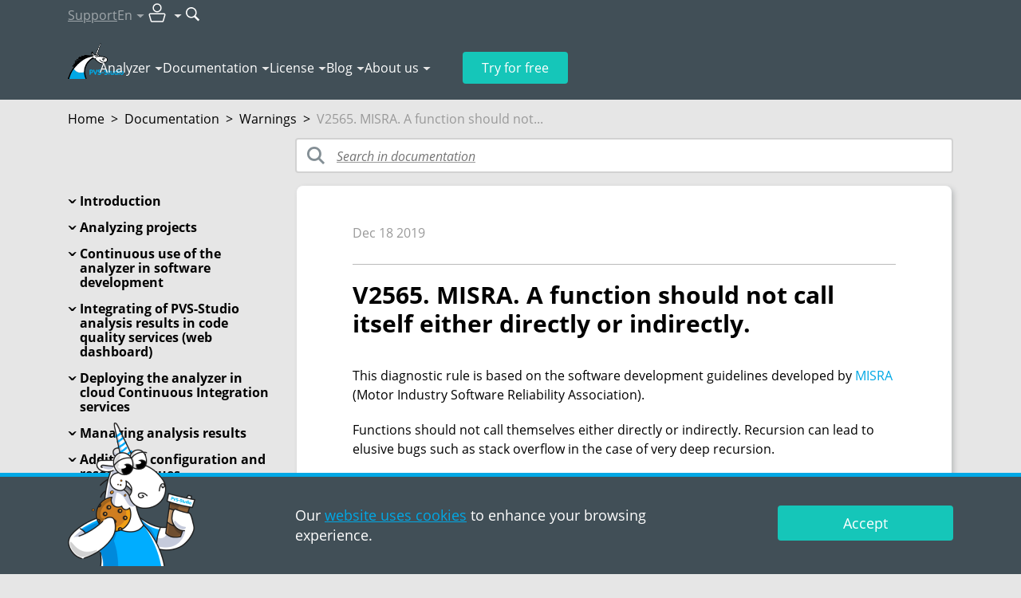

--- FILE ---
content_type: text/html; charset=utf-8
request_url: https://pvs-studio.com/en/docs/warnings/v2565/
body_size: 29836
content:
<!doctype html>

<html lang="en">
<head>
    
        
            <!-- Varioqub experiments -->

<!-- Replaced by script below -->
<!--
<script type="text/javascript">
(function(e, x, pe, r, i, me, nt){
e[i]=e[i]||function(){(e[i].a=e[i].a||[]).push(arguments)},
me=x.createElement(pe),me.async=1,me.src=r,nt=x.getElementsByTagName(pe)[0],nt.parentNode.insertBefore(me,nt)})
(window, document, 'script', 'https://abt.s3.yandex.net/expjs/latest/exp.js', 'ymab');
ymab('metrika.45868449', 'init'/*, {clientFeatures}, {callback}*/);
</script>
-->

<!-- In fact is script above, but loads faster -->
<script async src="https://abt.s3.yandex.net/expjs/latest/exp.js"></script>
<script type="text/javascript">
    window.ymab = window.ymab || function(){
        (window.ymab.a = window.ymab.a || []).push(arguments);
    };

    ymab('metrika.45868449', 'init'/*, {clientFeatures}, {callback}*/);
</script>
        
    
    <meta charset="UTF-8"/>

    
    <meta name="viewport" content="width=device-width,initial-scale=1"/>
    

    

    <title>V2565. MISRA. A function should not call itself either directly or indirectly.</title>
    <meta name="description" content="V2565. Functions should not call themselves either directly or indirectly. Recursion can lead to elusive bugs such as stack overflow in the case of very deep recursion.">

    
        <meta property="og:title" content="V2565. MISRA. A function should not call itself either directly or indirectly."/>
        <meta property="og:description" content="V2565. Functions should not call themselves either directly or indirectly. Recursion can lead to elusive bugs such as stack overflow in the case of very deep recursion."/>
        <meta property="og:image" content="https://wcdn.pvs-studio.com/static/images/placeholders/3_documentation_thm_intoblank_1200x630.png"/>
        <meta property="og:image:width" content="1200"/>
        <meta property="og:image:height" content="630"/>
        <meta property="og:image:type" content="image/png"/>
        <meta property="og:image:alt" content="V2565. MISRA. A function should not call itself either directly or indirectly."/>
        <meta property="og:url" content="https://pvs-studio.com/en/docs/warnings/v2565/"/>
        <meta property="og:site_name" content="PVS-Studio"/>
        <meta property="og:locale" content="en_US">

        <meta name="twitter:card" content="summary_large_image"/>
        <meta name="twitter:title" content="V2565. MISRA. A function should not call itself either directly or indirectly."/>
        <meta name="twitter:description" content="V2565. Functions should not call themselves either directly or indirectly. Recursion can lead to elusive bugs such as stack overflow in the case of very deep recursion."/>
        <meta name="twitter:image:alt" content="V2565. MISRA. A function should not call itself either directly or indirectly."/>
        <meta name="twitter:image" content="https://wcdn.pvs-studio.com/static/images/placeholders/3_documentation_thm__-x-.png"/>
        <meta name="twitter:site" content="@code_analysis"/>
        <meta name="twitter:creator" content="@code_analysis"/>

        <meta property="vk:image" content="https://wcdn.pvs-studio.com/static/images/placeholders/3_documentation_thm_intoblank_537x240.png"/>

        
            <meta property="og:type" content="website"/>
        

        
            
        
    


    
        <link rel="alternate" href="https://pvs-studio.ru/ru/docs/warnings/v2565/" hreflang="ru" />
        <link rel="alternate" href="https://pvs-studio.com/en/docs/warnings/v2565/" hreflang="en" />
        

        <link rel="canonical" href="https://pvs-studio.com/en/docs/warnings/v2565/" />
    

    <script>
      const LANG = 'en';
      window.CDN = 'https://wcdn.pvs-studio.com';
    </script>

    

    
        <script src="https://wcdn.pvs-studio.com/static/vite/js/modal.js?ver=835" type="module"></script>
    

    
        <script src="https://wcdn.pvs-studio.com/static/jquery.min.js"></script>
    

    
    <link rel="stylesheet" href="https://wcdn.pvs-studio.com/static/styles/hljs.css">


    
    <link rel="preload" href="https://wcdn.pvs-studio.com/static/fonts/OpenSans-Regular.woff2" as="font" crossorigin="anonymous" />
    <link rel="preload" href="https://wcdn.pvs-studio.com/static/fonts/OpenSans-Semibold.woff2" as="font" crossorigin="anonymous" />
    <link rel="preload" href="https://wcdn.pvs-studio.com/static/fonts/OpenSans-Italic.woff2" as="font" crossorigin="anonymous" />
    <link rel="preload" href="https://wcdn.pvs-studio.com/static/fonts/OpenSans-Bold.woff2" as="font" crossorigin="anonymous" />
    

    <style>
        @font-face {
          font-family: 'Open Sans';
          src: url("https://wcdn.pvs-studio.com/static/fonts/OpenSans-Bold.woff2");
          font-weight: bold;
          font-display: block !important;
        }
        @font-face {
          font-family: 'Open Sans';
          src: url("https://wcdn.pvs-studio.com/static/fonts/OpenSans-Italic.woff2");
          font-style: italic;
          font-display: block !important;;
        }
        @font-face {
          font-family: 'Open Sans';
          src: url("https://wcdn.pvs-studio.com/static/fonts/OpenSans-Regular.woff2");
          font-display: block !important;;
        }
        @font-face {
          font-family: 'Open Sans';
          src: url("https://wcdn.pvs-studio.com/static/fonts/OpenSans-Semibold.woff2");
          font-weight: 600;
          font-display: block !important;;
        }
        @font-face {
            font-family: 'Open Sans';
            src: url("https://wcdn.pvs-studio.com/static/fonts/OpenSans-Light.woff2");
            font-weight: 300;
            font-display: block !important;;
        }
    </style>

    <link rel="icon" href="https://wcdn.pvs-studio.com/static/favicon.ico" type="image/x-icon">

    
        <style>
            @font-face{font-family:swiper-icons;src:url('data:application/font-woff;charset=utf-8;base64, [base64]//wADZ2x5ZgAAAywAAADMAAAD2MHtryVoZWFkAAABbAAAADAAAAA2E2+eoWhoZWEAAAGcAAAAHwAAACQC9gDzaG10eAAAAigAAAAZAAAArgJkABFsb2NhAAAC0AAAAFoAAABaFQAUGG1heHAAAAG8AAAAHwAAACAAcABAbmFtZQAAA/gAAAE5AAACXvFdBwlwb3N0AAAFNAAAAGIAAACE5s74hXjaY2BkYGAAYpf5Hu/j+W2+MnAzMYDAzaX6QjD6/4//Bxj5GA8AuRwMYGkAPywL13jaY2BkYGA88P8Agx4j+/8fQDYfA1AEBWgDAIB2BOoAeNpjYGRgYNBh4GdgYgABEMnIABJzYNADCQAACWgAsQB42mNgYfzCOIGBlYGB0YcxjYGBwR1Kf2WQZGhhYGBiYGVmgAFGBiQQkOaawtDAoMBQxXjg/wEGPcYDDA4wNUA2CCgwsAAAO4EL6gAAeNpj2M0gyAACqxgGNWBkZ2D4/wMA+xkDdgAAAHjaY2BgYGaAYBkGRgYQiAHyGMF8FgYHIM3DwMHABGQrMOgyWDLEM1T9/w8UBfEMgLzE////P/5//f/V/xv+r4eaAAeMbAxwIUYmIMHEgKYAYjUcsDAwsLKxc3BycfPw8jEQA/[base64]/uznmfPFBNODM2K7MTQ45YEAZqGP81AmGGcF3iPqOop0r1SPTaTbVkfUe4HXj97wYE+yNwWYxwWu4v1ugWHgo3S1XdZEVqWM7ET0cfnLGxWfkgR42o2PvWrDMBSFj/IHLaF0zKjRgdiVMwScNRAoWUoH78Y2icB/yIY09An6AH2Bdu/UB+yxopYshQiEvnvu0dURgDt8QeC8PDw7Fpji3fEA4z/PEJ6YOB5hKh4dj3EvXhxPqH/SKUY3rJ7srZ4FZnh1PMAtPhwP6fl2PMJMPDgeQ4rY8YT6Gzao0eAEA409DuggmTnFnOcSCiEiLMgxCiTI6Cq5DZUd3Qmp10vO0LaLTd2cjN4fOumlc7lUYbSQcZFkutRG7g6JKZKy0RmdLY680CDnEJ+UMkpFFe1RN7nxdVpXrC4aTtnaurOnYercZg2YVmLN/d/gczfEimrE/fs/bOuq29Zmn8tloORaXgZgGa78yO9/cnXm2BpaGvq25Dv9S4E9+5SIc9PqupJKhYFSSl47+Qcr1mYNAAAAeNptw0cKwkAAAMDZJA8Q7OUJvkLsPfZ6zFVERPy8qHh2YER+3i/BP83vIBLLySsoKimrqKqpa2hp6+jq6RsYGhmbmJqZSy0sraxtbO3sHRydnEMU4uR6yx7JJXveP7WrDycAAAAAAAH//wACeNpjYGRgYOABYhkgZgJCZgZNBkYGLQZtIJsFLMYAAAw3ALgAeNolizEKgDAQBCchRbC2sFER0YD6qVQiBCv/H9ezGI6Z5XBAw8CBK/m5iQQVauVbXLnOrMZv2oLdKFa8Pjuru2hJzGabmOSLzNMzvutpB3N42mNgZGBg4GKQYzBhYMxJLMlj4GBgAYow/P/PAJJhLM6sSoWKfWCAAwDAjgbRAAB42mNgYGBkAIIbCZo5IPrmUn0hGA0AO8EFTQAA') format('woff');font-weight:400;font-style:normal}:root{--swiper-theme-color:#007aff}.swiper-container{margin-left:auto;margin-right:auto;position:relative;overflow:hidden;list-style:none;padding:0;z-index:1}.swiper-container-vertical>.swiper-wrapper{flex-direction:column}.swiper-wrapper{position:relative;width:100%;height:100%;z-index:1;display:flex;transition-property:transform;box-sizing:content-box}.swiper-container-android .swiper-slide,.swiper-wrapper{transform:translate3d(0px,0,0)}.swiper-container-multirow>.swiper-wrapper{flex-wrap:wrap}.swiper-container-multirow-column>.swiper-wrapper{flex-wrap:wrap;flex-direction:column}.swiper-container-free-mode>.swiper-wrapper{transition-timing-function:ease-out;margin:0 auto}.swiper-container-pointer-events{touch-action:pan-y}.swiper-container-pointer-events.swiper-container-vertical{touch-action:pan-x}.swiper-slide{flex-shrink:0;width:100%;height:100%;position:relative;transition-property:transform}.swiper-slide-invisible-blank{visibility:hidden}.swiper-container-autoheight,.swiper-container-autoheight .swiper-slide{height:auto}.swiper-container-autoheight .swiper-wrapper{align-items:flex-start;transition-property:transform,height}.swiper-container-3d{perspective:1200px}.swiper-container-3d .swiper-cube-shadow,.swiper-container-3d .swiper-slide,.swiper-container-3d .swiper-slide-shadow-bottom,.swiper-container-3d .swiper-slide-shadow-left,.swiper-container-3d .swiper-slide-shadow-right,.swiper-container-3d .swiper-slide-shadow-top,.swiper-container-3d .swiper-wrapper{transform-style:preserve-3d}.swiper-container-3d .swiper-slide-shadow-bottom,.swiper-container-3d .swiper-slide-shadow-left,.swiper-container-3d .swiper-slide-shadow-right,.swiper-container-3d .swiper-slide-shadow-top{position:absolute;left:0;top:0;width:100%;height:100%;pointer-events:none;z-index:10}.swiper-container-3d .swiper-slide-shadow-left{background-image:linear-gradient(to left,rgba(0,0,0,.5),rgba(0,0,0,0))}.swiper-container-3d .swiper-slide-shadow-right{background-image:linear-gradient(to right,rgba(0,0,0,.5),rgba(0,0,0,0))}.swiper-container-3d .swiper-slide-shadow-top{background-image:linear-gradient(to top,rgba(0,0,0,.5),rgba(0,0,0,0))}.swiper-container-3d .swiper-slide-shadow-bottom{background-image:linear-gradient(to bottom,rgba(0,0,0,.5),rgba(0,0,0,0))}.swiper-container-css-mode>.swiper-wrapper{overflow:auto;scrollbar-width:none;-ms-overflow-style:none}.swiper-container-css-mode>.swiper-wrapper::-webkit-scrollbar{display:none}.swiper-container-css-mode>.swiper-wrapper>.swiper-slide{scroll-snap-align:start start}.swiper-container-horizontal.swiper-container-css-mode>.swiper-wrapper{scroll-snap-type:x mandatory}.swiper-container-vertical.swiper-container-css-mode>.swiper-wrapper{scroll-snap-type:y mandatory}:root{--swiper-navigation-size:44px}.swiper-button-next,.swiper-button-prev{position:absolute;top:50%;width:calc(var(--swiper-navigation-size)/ 44 * 27);height:var(--swiper-navigation-size);margin-top:calc(-1 * var(--swiper-navigation-size)/ 2);z-index:10;cursor:pointer;display:flex;align-items:center;justify-content:center;color:var(--swiper-navigation-color,var(--swiper-theme-color))}.swiper-button-next.swiper-button-disabled,.swiper-button-prev.swiper-button-disabled{opacity:.35;cursor:auto;pointer-events:none}.swiper-button-next:after,.swiper-button-prev:after{font-family:swiper-icons;font-size:var(--swiper-navigation-size);text-transform:none!important;letter-spacing:0;text-transform:none;font-variant:initial;line-height:1}.swiper-button-prev,.swiper-container-rtl .swiper-button-next{left:10px;right:auto}.swiper-button-prev:after,.swiper-container-rtl .swiper-button-next:after{content:'prev'}.swiper-button-next,.swiper-container-rtl .swiper-button-prev{right:10px;left:auto}.swiper-button-next:after,.swiper-container-rtl .swiper-button-prev:after{content:'next'}.swiper-button-next.swiper-button-white,.swiper-button-prev.swiper-button-white{--swiper-navigation-color:#ffffff}.swiper-button-next.swiper-button-black,.swiper-button-prev.swiper-button-black{--swiper-navigation-color:#000000}.swiper-button-lock{display:none}.swiper-pagination{position:absolute;text-align:center;transition:.3s opacity;transform:translate3d(0,0,0);z-index:10}.swiper-pagination.swiper-pagination-hidden{opacity:0}.swiper-container-horizontal>.swiper-pagination-bullets,.swiper-pagination-custom,.swiper-pagination-fraction{bottom:10px;left:0;width:100%}.swiper-pagination-bullets-dynamic{overflow:hidden;font-size:0}.swiper-pagination-bullets-dynamic .swiper-pagination-bullet{transform:scale(.33);position:relative}.swiper-pagination-bullets-dynamic .swiper-pagination-bullet-active{transform:scale(1)}.swiper-pagination-bullets-dynamic .swiper-pagination-bullet-active-main{transform:scale(1)}.swiper-pagination-bullets-dynamic .swiper-pagination-bullet-active-prev{transform:scale(.66)}.swiper-pagination-bullets-dynamic .swiper-pagination-bullet-active-prev-prev{transform:scale(.33)}.swiper-pagination-bullets-dynamic .swiper-pagination-bullet-active-next{transform:scale(.66)}.swiper-pagination-bullets-dynamic .swiper-pagination-bullet-active-next-next{transform:scale(.33)}.swiper-pagination-bullet{width:8px;height:8px;display:inline-block;border-radius:50%;background:#000;opacity:.2}button.swiper-pagination-bullet{border:none;margin:0;padding:0;box-shadow:none;-webkit-appearance:none;-moz-appearance:none;appearance:none}.swiper-pagination-clickable .swiper-pagination-bullet{cursor:pointer}.swiper-pagination-bullet-active{opacity:1;background:var(--swiper-pagination-color,var(--swiper-theme-color))}.swiper-container-vertical>.swiper-pagination-bullets{right:10px;top:50%;transform:translate3d(0px,-50%,0)}.swiper-container-vertical>.swiper-pagination-bullets .swiper-pagination-bullet{margin:6px 0;display:block}.swiper-container-vertical>.swiper-pagination-bullets.swiper-pagination-bullets-dynamic{top:50%;transform:translateY(-50%);width:8px}.swiper-container-vertical>.swiper-pagination-bullets.swiper-pagination-bullets-dynamic .swiper-pagination-bullet{display:inline-block;transition:.2s transform,.2s top}.swiper-container-horizontal>.swiper-pagination-bullets .swiper-pagination-bullet{margin:0 4px}.swiper-container-horizontal>.swiper-pagination-bullets.swiper-pagination-bullets-dynamic{left:50%;transform:translateX(-50%);white-space:nowrap}.swiper-container-horizontal>.swiper-pagination-bullets.swiper-pagination-bullets-dynamic .swiper-pagination-bullet{transition:.2s transform,.2s left}.swiper-container-horizontal.swiper-container-rtl>.swiper-pagination-bullets-dynamic .swiper-pagination-bullet{transition:.2s transform,.2s right}.swiper-pagination-progressbar{background:rgba(0,0,0,.25);position:absolute}.swiper-pagination-progressbar .swiper-pagination-progressbar-fill{background:var(--swiper-pagination-color,var(--swiper-theme-color));position:absolute;left:0;top:0;width:100%;height:100%;transform:scale(0);transform-origin:left top}.swiper-container-rtl .swiper-pagination-progressbar .swiper-pagination-progressbar-fill{transform-origin:right top}.swiper-container-horizontal>.swiper-pagination-progressbar,.swiper-container-vertical>.swiper-pagination-progressbar.swiper-pagination-progressbar-opposite{width:100%;height:4px;left:0;top:0}.swiper-container-horizontal>.swiper-pagination-progressbar.swiper-pagination-progressbar-opposite,.swiper-container-vertical>.swiper-pagination-progressbar{width:4px;height:100%;left:0;top:0}.swiper-pagination-white{--swiper-pagination-color:#ffffff}.swiper-pagination-black{--swiper-pagination-color:#000000}.swiper-pagination-lock{display:none}.swiper-scrollbar{border-radius:10px;position:relative;-ms-touch-action:none;background:rgba(0,0,0,.1)}.swiper-container-horizontal>.swiper-scrollbar{position:absolute;left:1%;bottom:3px;z-index:50;height:5px;width:98%}.swiper-container-vertical>.swiper-scrollbar{position:absolute;right:3px;top:1%;z-index:50;width:5px;height:98%}.swiper-scrollbar-drag{height:100%;width:100%;position:relative;background:rgba(0,0,0,.5);border-radius:10px;left:0;top:0}.swiper-scrollbar-cursor-drag{cursor:move}.swiper-scrollbar-lock{display:none}.swiper-zoom-container{width:100%;height:100%;display:flex;justify-content:center;align-items:center;text-align:center}.swiper-zoom-container>canvas,.swiper-zoom-container>img,.swiper-zoom-container>svg{max-width:100%;max-height:100%;object-fit:contain}.swiper-slide-zoomed{cursor:move}.swiper-lazy-preloader{width:42px;height:42px;position:absolute;left:50%;top:50%;margin-left:-21px;margin-top:-21px;z-index:10;transform-origin:50%;animation:swiper-preloader-spin 1s infinite linear;box-sizing:border-box;border:4px solid var(--swiper-preloader-color,var(--swiper-theme-color));border-radius:50%;border-top-color:transparent}.swiper-lazy-preloader-white{--swiper-preloader-color:#fff}.swiper-lazy-preloader-black{--swiper-preloader-color:#000}@keyframes swiper-preloader-spin{100%{transform:rotate(360deg)}}.swiper-container .swiper-notification{position:absolute;left:0;top:0;pointer-events:none;opacity:0;z-index:-1000}.swiper-container-fade.swiper-container-free-mode .swiper-slide{transition-timing-function:ease-out}.swiper-container-fade .swiper-slide{pointer-events:none;transition-property:opacity}.swiper-container-fade .swiper-slide .swiper-slide{pointer-events:none}.swiper-container-fade .swiper-slide-active,.swiper-container-fade .swiper-slide-active .swiper-slide-active{pointer-events:auto}.swiper-container-cube{overflow:visible}.swiper-container-cube .swiper-slide{pointer-events:none;-webkit-backface-visibility:hidden;backface-visibility:hidden;z-index:1;visibility:hidden;transform-origin:0 0;width:100%;height:100%}.swiper-container-cube .swiper-slide .swiper-slide{pointer-events:none}.swiper-container-cube.swiper-container-rtl .swiper-slide{transform-origin:100% 0}.swiper-container-cube .swiper-slide-active,.swiper-container-cube .swiper-slide-active .swiper-slide-active{pointer-events:auto}.swiper-container-cube .swiper-slide-active,.swiper-container-cube .swiper-slide-next,.swiper-container-cube .swiper-slide-next+.swiper-slide,.swiper-container-cube .swiper-slide-prev{pointer-events:auto;visibility:visible}.swiper-container-cube .swiper-slide-shadow-bottom,.swiper-container-cube .swiper-slide-shadow-left,.swiper-container-cube .swiper-slide-shadow-right,.swiper-container-cube .swiper-slide-shadow-top{z-index:0;-webkit-backface-visibility:hidden;backface-visibility:hidden}.swiper-container-cube .swiper-cube-shadow{position:absolute;left:0;bottom:0px;width:100%;height:100%;opacity:.6;z-index:0}.swiper-container-cube .swiper-cube-shadow:before{content:'';background:#000;position:absolute;left:0;top:0;bottom:0;right:0;-webkit-filter:blur(50px);filter:blur(50px)}.swiper-container-flip{overflow:visible}.swiper-container-flip .swiper-slide{pointer-events:none;-webkit-backface-visibility:hidden;backface-visibility:hidden;z-index:1}.swiper-container-flip .swiper-slide .swiper-slide{pointer-events:none}.swiper-container-flip .swiper-slide-active,.swiper-container-flip .swiper-slide-active .swiper-slide-active{pointer-events:auto}.swiper-container-flip .swiper-slide-shadow-bottom,.swiper-container-flip .swiper-slide-shadow-left,.swiper-container-flip .swiper-slide-shadow-right,.swiper-container-flip .swiper-slide-shadow-top{z-index:0;-webkit-backface-visibility:hidden;backface-visibility:hidden}
        </style>

        <script src="https://wcdn.pvs-studio.com/static/swiper.min.js"></script>
    

    
        <script src="https://wcdn.pvs-studio.com/static/vite/js/indexPage.js?ver=835" defer type="module"></script>
    
    
    
        <link href="https://wcdn.pvs-studio.com/static/style.css?ver=835" rel="stylesheet">
    

    <script defer="defer" src="https://wcdn.pvs-studio.com/static/main.js?ver=835"></script>

    
        
        <script defer="defer" src="https://wcdn.pvs-studio.com/static/vite/js/tippy.js?ver=835"></script>
        <link href="https://wcdn.pvs-studio.com/static/vite/css/tooltip.css?ver=835" rel="stylesheet">
        <link href="https://wcdn.pvs-studio.com/static/vite/css/includes_purged.css?ver=835" rel="stylesheet">
    

    <link href="https://wcdn.pvs-studio.com/static/vite/css/bootstrap_purged.css?ver=835" rel="stylesheet">

    
    

    
        
            <script>
(function () {
  setTimeout(function(){

function removeParametersFromUrl(url, parameters) {
  let urlObj = new URL(url);
  let searchParams = urlObj.searchParams;

  parameters.forEach(param => {
    searchParams.delete(param);
  });

  urlObj.search = searchParams.toString();
  return urlObj.toString();
}
    const parametersToRemove = ["url", "_ga",  "promo", "id",
                         "utm_id", "utm_source", "utm_medium", "utm_campaign", "utm_term", "utm_content"];
    const rightPath = removeParametersFromUrl(window.location, parametersToRemove);
    if (removeParametersFromUrl(window.location, []) !== rightPath){
      window.history.replaceState({}, '', rightPath);
    }
}, 2000);
})();
</script>
        
            <!-- Google Tag Manager -->
<script>(function(w,d,s,l,i){w[l]=w[l]||[];w[l].push({'gtm.start':
new Date().getTime(),event:'gtm.js'});var f=d.getElementsByTagName(s)[0],
j=d.createElement(s),dl=l!='dataLayer'?'&l='+l:'';j.async=true;j.src=
'https://www.googletagmanager.com/gtm.js?id='+i+dl;f.parentNode.insertBefore(j,f);
})(window,document,'script','dataLayer','GTM-NQBFQ5G');</script>
<!-- End Google Tag Manager -->

<!-- Script below is used in Yandex AB Testing item? -->
<!-- Varioqub experiments -->
<!-- <script type="text/javascript">
(function(e, x, pe, r, i, me, nt){
e[i]=e[i]||function(){(e[i].a=e[i].a||[]).push(arguments)},
me=x.createElement(pe),me.async=1,me.src=r,nt=x.getElementsByTagName(pe)[0],nt.parentNode.insertBefore(me,nt)})
(window, document, 'script', 'https://abt.s3.yandex.net/expjs/latest/exp.js', 'ymab');
ymab('metrika.45868449', 'init'/*, {clientFeatures}, {callback}*/);
</script> -->
        
            <!-- Yandex.Metrika counter -->
<script type="text/javascript" >
   (function(m,e,t,r,i,k,a){m[i]=m[i]||function(){(m[i].a=m[i].a||[]).push(arguments)};
   m[i].l=1*new Date();
   for (var j = 0; j < document.scripts.length; j++) {if (document.scripts[j].src === r) { return; }}
   k=e.createElement(t),a=e.getElementsByTagName(t)[0],k.async=1,k.src=r,a.parentNode.insertBefore(k,a)})
   (window, document, "script", "https://mc.yandex.ru/metrika/tag.js", "ym");

   ym(45868449, "init", {
        clickmap:true,
        trackLinks:true,
        accurateTrackBounce:true,
        webvisor:true
   });
</script>
<noscript><div><img data-no-crawl src="https://mc.yandex.ru/watch/45868449" style="position:absolute; left:-9999px;" alt="" /></div></noscript>
<!-- /Yandex.Metrika counter -->
        
            <meta name="google-site-verification" content="EeCdbSx2jd9jUp5iQdappYG-8UKGkYKFCc3ZjJhYX6M" />
        
    

</head>
<body>




    <style>
        .personalDataConfirmWrapper .personalDataConfirm .text {padding: 10px 0;}
        .personalDataConfirmImage {position: absolute; left: 15px; bottom: 0; display: none;}

        @media (min-width: 992px) {
            .personalDataConfirmWrapper {padding: 0;}
            .personalDataConfirmWrapper .pvs-button {max-width: 220px;margin-left: auto;}
            .personalDataConfirmWrapper .personalDataConfirm .text {padding: 26px 0;}

            .personalDataConfirmImage {display: block;}
        }
    </style>
    <div class="personal-data-confirm">
        <div class="personalDataConfirmWrapper" style="position: fixed;
     bottom: 0;
     left: 0;
     z-index: 999;
     width: 100%;
     min-width: 320px;
     border-top: 5px solid #01a8e5;
     background-color: #414f57;
     color: #fff;
     font-size: 18px;
     line-height: 25px;
     padding: 10px 0;">
            <div class="personalDataConfirm container relative">
                <img
                    class="personalDataConfirmImage"
                    style="display: none"
                    src="data:,"
                    data-src="https://wcdn.pvs-studio.com/static/images/unicorns/unicorn-cookie.png"
                    alt="Unicorn with delicious cookie"
                    width="160"
                    height="180"
                    loading="lazy"
                >
                <script>
                    let details = navigator.userAgent;
                    let regexp = /android|iphone|kindle|ipad/i;
                    let isMobileDevice = regexp.test(details);
                    if (!isMobileDevice && window.innerWidth >= 1024) {
                        let img = document.querySelector('.personalDataConfirmImage');
                        img.setAttribute('src', img.getAttribute('data-src'));
                        img.style.display = 'block';
                    }
                </script>
                <div class="row">
                     
                        <div class="col-12 col-lg-6 offset-lg-3">
                            <div class="text">
                                Our <a href="https://pvs-studio.com/en/privacy-policy/" target="_blank">website uses cookies</a> to enhance your browsing experience.
                            </div>
                        </div>
                        <div class="col-12 col-lg-3">
                            <div class="text">
                                <div class="pvs-button i_agree_button"  data-test-id="cookie_pd_agreement" style=" font-size: inherit; line-height: 1em;">Accept</div>
                            </div>
                        </div>
                    
                </div>
            </div>
        </div>
    </div>

    <script>
        document.addEventListener('DOMContentLoaded', function() {

        document.querySelector('.personalDataConfirm .i_agree_button').addEventListener('click',
            function () {
                fetch('/api/i_agree/', {
                    method: 'POST'
                })
                .then(data => {
                    const personalDataConfirm = document.querySelector('.personal-data-confirm');
                    if (personalDataConfirm) {
                        personalDataConfirm.remove();
                    }
                });

                setTimeout(() => {
                    const ruLangOfferElem = document.querySelector("#ru-lang-offer");
                    if (!ruLangOfferElem) {
                        return;
                    }

                    ruLangOfferElem.classList.add("visible");
                }, 3000);
            });
        });
    </script>





        
            <!-- Google Tag Manager (noscript) -->
<noscript><iframe src="https://www.googletagmanager.com/ns.html?id=GTM-NQBFQ5G"
height="0" width="0" style="display:none;visibility:hidden"></iframe></noscript>
<!-- End Google Tag Manager (noscript) -->
        
            <!-- Google tag (gtag.js) -->
<script async src="https://www.googletagmanager.com/gtag/js?id=G-4F3XG9J6EE"></script>
<script>
  window.dataLayer = window.dataLayer || [];
  function gtag(){dataLayer.push(arguments);}
  gtag('js', new Date());

  gtag('config', 'G-4F3XG9J6EE');

  gtag('consent', 'default', {
    'ad_storage': 'denied',
    'ad_user_data': 'denied',
    'ad_personalization': 'denied',
    'analytics_storage': 'denied'
   });
</script>
        
    

<div class="b-totop"><img src="https://wcdn.pvs-studio.com/static/images/icons/arrows/to_the_top.png" alt="to the top" width="107" height="55"></div>


    

<header class="header header-outer" data-lang="en">
    
    

    <div class="header-inner" data-nav="secondary">
        <div class="container">
            <nav class="header-nav" data-nav="secondary">
                <ul>
                    <li>
                        
                            <a 
                                href="https://pvs-studio.com/en/about-feedback/"
                                onclick=""
                                data-metric-tag="header-support-to-writetous">
                                Support
                            </a>
                        
                    </li>

                    <li data-type="lang">
                        <p class="h-100 | d-flex align-items-center" data-dropdown-title="header-lang">En</p>

                        <div 
                            data-dropdown-content="header-lang" 
                            data-dropdown-position-x="center"
                            
                            >
                            <ul class="dropdown-list" data-nav="secondary">
                                
                                    <li><p data-state="active">English</p></li>
                                

                                
                                    <li><p data-state="disabled">Français</p></li>
                                

                                
                            </ul>
                        </div>
                    </li>

                    <li data-type="personal-account">
                        <p data-dropdown-title="header-pa">
                            <img src="https://wcdn.pvs-studio.com/static/images/icons/user_pa.svg" alt="User icon" width="32" height="32">
                        </p>

                        <div 
                            data-dropdown-content="header-pa" 
                            data-dropdown-position-x="right"
                            data-type="personal-account"
                            data-dropdown-preserve>
                            <ul class="dropdown-list | cabinet_actions" data-nav="secondary">
                                
                                    <li>
                                        <a href="/login/?next=/en/docs/warnings/v2565/" rel="nofollow" data-test="pa-login" data-no-crawl>Authorization</a>
                                    </li>
                                    <li>
                                        <a href="/login/?register=true&next=/en/docs/warnings/v2565/" data-test="pa-reg" rel="nofollow" data-no-crawl>Registration</a>
                                    </li>
                                
                            </ul>
                        </div>
                    </li>

                    <li data-type="search">
                        <form 
                            action="https://pvs-studio.com/en/search/" id="header-search-form" class="d-flex align-items-center"
                            onsubmit="ym(45868449,'reachGoal','new_search_header')"
                            data-metric-tag="form-new-search-header"
                            data-test-exclude-start-disable>
                            <div 
                                id="header-search-wrapper" 
                                class="search-wrapper | me-1 | anime-appear-width" 
                                style="width: 170px;"> 
                                <input 
                                    type="search" 
                                    name="search"
                                    value=""
                                    placeholder="Search"
                                    class="input" 
                                    data-type="header-search"> 
                            </div>

                            <button 
                                type="submit" role="submit" 
                                class="no-style" 
                                title="Search"
                                data-anime-target="#header-search-wrapper">
                                <img src="https://wcdn.pvs-studio.com/static/images/icons/search.svg" alt="Search button" width="18" height="18">
                            </button>
                        </form>
                    </li>
                </ul>
            </nav>
        </div>
    </div>

    <div class="header-inner" data-nav="primary">
        <div class="container | relative">
            <nav class="header-nav" data-nav="primary">
                
                    <a class="header-logo" href="https://pvs-studio.com/en/">
                        <img src="https://wcdn.pvs-studio.com/static/images/logo/pvs_logo_4.svg" alt="PVS-Studio logo: cool unicorn" width="70" height="45">
                    </a>
                

                <ul class="header-nav-links">
                    
                    <li>
                        <p data-dropdown-title="nav-links-1">
                            <a 
                                href="https://pvs-studio.com/en/pvs-studio/" class="no-style" link-title
                                onclick="ym(45868449,'reachGoal','header_clickmenu')"
                                data-metric-tag="a-header-clickmenu">
                                Analyzer</a>
                            <span class="d-none" no-link-title>Analyzer</span>
                        </p>
                        <script>
                            if ('ontouchstart' in window || navigator.maxTouchPoints > 0) {
                                document.querySelectorAll('[data-dropdown-title]').forEach(item => {
                                  const link = item.querySelector('[link-title]');
                                  const touchElement = item.querySelector('[no-link-title]');
                                  
                                  if (link && touchElement) {
                                    link.classList.add('d-none');
                                    touchElement.classList.remove('d-none');
                                  }
                                });
                              } 
                        </script>
                        <div data-dropdown-content="nav-links-1" data-dropdown-position-x="left" data-dropdown-offset="15">
                            <ul class="dropdown-list" data-nav="primary">
                                
                                    <li>
                                        
                                        <a href="https://pvs-studio.com/en/pvs-studio/" class="no-style">About PVS-Studio</a>
                                        
                                    </li>
                                
                                    <li>
                                        
                                        <a href="https://pvs-studio.com/en/pvs-studio/download/" class="no-style">Download PVS-Studio</a>
                                        
                                    </li>
                                
                                    <li>
                                        
                                        <a href="https://pvs-studio.com/en/whatsnew/" class="no-style">What&#x27;s new in 7.40</a>
                                        
                                    </li>
                                
                                    <li>
                                        
                                        <a href="https://pvs-studio.com/en/pvs-studio/faq/" class="no-style">FAQ</a>
                                        
                                    </li>
                                
                                    <li>
                                        
                                        <a href="https://pvs-studio.com/en/pvs-studio/sast/" class="no-style">SAST (CWE, OWASP, MISRA)</a>
                                        
                                    </li>
                                
                                    <li>
                                        
                                        <a href="https://pvs-studio.com/en/pvs-studio/examples/" class="no-style">Online Examples</a>
                                        
                                    </li>
                                
                            </ul>
                        </div>
                    </li>
                    
                    <li>
                        <p data-dropdown-title="nav-links-2">
                            <a 
                                href="https://pvs-studio.com/en/docs/" class="no-style" link-title
                                onclick="ym(45868449,'reachGoal','header_clickmenu')"
                                data-metric-tag="a-header-clickmenu">
                                Documentation</a>
                            <span class="d-none" no-link-title>Documentation</span>
                        </p>
                        <script>
                            if ('ontouchstart' in window || navigator.maxTouchPoints > 0) {
                                document.querySelectorAll('[data-dropdown-title]').forEach(item => {
                                  const link = item.querySelector('[link-title]');
                                  const touchElement = item.querySelector('[no-link-title]');
                                  
                                  if (link && touchElement) {
                                    link.classList.add('d-none');
                                    touchElement.classList.remove('d-none');
                                  }
                                });
                              } 
                        </script>
                        <div data-dropdown-content="nav-links-2" data-dropdown-position-x="left" data-dropdown-offset="15">
                            <ul class="dropdown-list" data-nav="primary">
                                
                                    <li>
                                        
                                        <a href="https://pvs-studio.com/en/docs/" class="no-style">General documentation</a>
                                        
                                    </li>
                                
                                    <li>
                                        
                                        <a href="https://pvs-studio.com/en/docs/warnings/" class="no-style">Warnings</a>
                                        
                                    </li>
                                
                            </ul>
                        </div>
                    </li>
                    
                    <li>
                        <p data-dropdown-title="nav-links-3">
                            <a 
                                href="https://pvs-studio.com/en/order/" class="no-style" link-title
                                onclick="ym(45868449,'reachGoal','header_clickmenu')"
                                data-metric-tag="a-header-clickmenu">
                                License</a>
                            <span class="d-none" no-link-title>License</span>
                        </p>
                        <script>
                            if ('ontouchstart' in window || navigator.maxTouchPoints > 0) {
                                document.querySelectorAll('[data-dropdown-title]').forEach(item => {
                                  const link = item.querySelector('[link-title]');
                                  const touchElement = item.querySelector('[no-link-title]');
                                  
                                  if (link && touchElement) {
                                    link.classList.add('d-none');
                                    touchElement.classList.remove('d-none');
                                  }
                                });
                              } 
                        </script>
                        <div data-dropdown-content="nav-links-3" data-dropdown-position-x="left" data-dropdown-offset="15">
                            <ul class="dropdown-list" data-nav="primary">
                                
                                    <li>
                                        
                                        <a href="https://pvs-studio.com/en/order/" class="no-style">Purchase a license</a>
                                        
                                    </li>
                                
                                    <li>
                                        
                                        <a href="https://pvs-studio.com/en/order/license/" class="no-style">Choose a license</a>
                                        
                                    </li>
                                
                                    <li>
                                        
                                        <a href="https://pvs-studio.com/en/for-clients/" class="no-style">For clients</a>
                                        
                                    </li>
                                
                                    <li>
                                        
                                        <a href="https://pvs-studio.com/en/order/for-students/" class="no-style">For students</a>
                                        
                                    </li>
                                
                                    <li>
                                        
                                        <a href="https://pvs-studio.com/en/order/open-source-license/" class="no-style">For Open Source</a>
                                        
                                    </li>
                                
                                    <li>
                                        
                                        <a href="https://pvs-studio.com/en/order/mvp/" class="no-style">For Microsoft MVPs</a>
                                        
                                    </li>
                                
                            </ul>
                        </div>
                    </li>
                    
                    <li>
                        <p data-dropdown-title="nav-links-4">
                            <a 
                                href="https://pvs-studio.com/en/blog/posts/" class="no-style" link-title
                                onclick="ym(45868449,'reachGoal','header_clickmenu')"
                                data-metric-tag="a-header-clickmenu">
                                Blog</a>
                            <span class="d-none" no-link-title>Blog</span>
                        </p>
                        <script>
                            if ('ontouchstart' in window || navigator.maxTouchPoints > 0) {
                                document.querySelectorAll('[data-dropdown-title]').forEach(item => {
                                  const link = item.querySelector('[link-title]');
                                  const touchElement = item.querySelector('[no-link-title]');
                                  
                                  if (link && touchElement) {
                                    link.classList.add('d-none');
                                    touchElement.classList.remove('d-none');
                                  }
                                });
                              } 
                        </script>
                        <div data-dropdown-content="nav-links-4" data-dropdown-position-x="left" data-dropdown-offset="15">
                            <ul class="dropdown-list" data-nav="primary">
                                
                                    <li>
                                        
                                        <a href="https://pvs-studio.com/en/blog/posts/" class="no-style">Blog</a>
                                        
                                    </li>
                                
                                    <li>
                                        
                                        <a href="https://pvs-studio.com/en/blog/video/" class="no-style">Video</a>
                                        
                                    </li>
                                
                                    <li>
                                        
                                        <a href="https://pvs-studio.com/en/blog/books/" class="no-style">Books</a>
                                        
                                    </li>
                                
                                    <li>
                                        
                                        <a href="https://pvs-studio.com/en/blog/quest/" class="no-style">Entertainment</a>
                                        
                                    </li>
                                
                                    <li>
                                        
                                        <a href="https://pvs-studio.com/en/blog/events/" class="no-style">Events</a>
                                        
                                    </li>
                                
                                    <li>
                                        
                                        <a href="https://pvs-studio.com/en/blog/inspections/" class="no-style">Checked projects</a>
                                        
                                    </li>
                                
                                    <li>
                                        
                                        <a href="https://pvs-studio.com/en/blog/examples/" class="no-style">Error examples</a>
                                        
                                    </li>
                                
                                    <li>
                                        
                                        <a href="https://pvs-studio.com/en/blog/terms/" class="no-style">Terminology</a>
                                        
                                    </li>
                                
                                    <li>
                                        
                                        <a href="https://pvs-studio.com/en/blog/lessons/" class="no-style">64-bit Lessons</a>
                                        
                                    </li>
                                
                            </ul>
                        </div>
                    </li>
                    
                    <li>
                        <p data-dropdown-title="nav-links-5">
                            <a 
                                href="https://pvs-studio.com/en/about/" class="no-style" link-title
                                onclick="ym(45868449,'reachGoal','header_clickmenu')"
                                data-metric-tag="a-header-clickmenu">
                                About us</a>
                            <span class="d-none" no-link-title>About us</span>
                        </p>
                        <script>
                            if ('ontouchstart' in window || navigator.maxTouchPoints > 0) {
                                document.querySelectorAll('[data-dropdown-title]').forEach(item => {
                                  const link = item.querySelector('[link-title]');
                                  const touchElement = item.querySelector('[no-link-title]');
                                  
                                  if (link && touchElement) {
                                    link.classList.add('d-none');
                                    touchElement.classList.remove('d-none');
                                  }
                                });
                              } 
                        </script>
                        <div data-dropdown-content="nav-links-5" data-dropdown-position-x="left" data-dropdown-offset="15">
                            <ul class="dropdown-list" data-nav="primary">
                                
                                    <li>
                                        
                                        <a href="https://pvs-studio.com/en/about/" class="no-style">History</a>
                                        
                                    </li>
                                
                                    <li>
                                        
                                        <a href="https://pvs-studio.com/en/about/customers/" class="no-style">Customers</a>
                                        
                                    </li>
                                
                                    <li>
                                        
                                        <a href="https://pvs-studio.com/en/about/careers/" class="no-style">Careers</a>
                                        
                                    </li>
                                
                                    <li>
                                        
                                        <a href="https://pvs-studio.com/en/address/" class="no-style">Contacts</a>
                                        
                                    </li>
                                
                            </ul>
                        </div>
                    </li>
                    
                </ul>
                <ul>
                    <li class="header-nav-tel">
                        <a class="header-tel" href="tel:+7(903)844-02-22" data-device="mobile">+7(903)844-02-22</a>
                        <p class="header-tel" data-device="desktop">+7(903)844-02-22</p>
                    </li>
                    <li class="header-nav-try-free">
                        <a href="https://pvs-studio.com/en/pvs-studio/try-free/" class="button" data-type="secondary">
                            Try for free
                        </a>
                    </li>
                    <li class="header-nav-burger">
                        <button class="burger" id="burger" data-state="closed">
                            <span></span>
                            <span></span>
                            <span></span>
                        </button>
                    </li>
                </ul>
            </nav>
        </div>
    </div>

    <nav class="header-nav" data-nav="mobile" data-state="closed">
        <div class="container">
            <ul class="mobile-list">
                
                <li>
                    <h4 
                        data-bs-toggle="collapse" 
                        data-bs-target="#nav-mobile-1" 
                        aria-expanded="false" 
                        aria-controls="nav-mobile-1"
                    >
                        Analyzer
                    </h4>
                    
                    <div id="nav-mobile-1" class="collapse">
                        <ul class="mobile-sublist">
                            
                            <li>
                                
                                <a href="https://pvs-studio.com/en/pvs-studio/">About PVS-Studio</a>
                                
                            </li>
                            
                            <li>
                                
                                <a href="https://pvs-studio.com/en/pvs-studio/download/">Download PVS-Studio</a>
                                
                            </li>
                            
                            <li>
                                
                                <a href="https://pvs-studio.com/en/whatsnew/">What&#x27;s new in 7.40</a>
                                
                            </li>
                            
                            <li>
                                
                                <a href="https://pvs-studio.com/en/pvs-studio/faq/">FAQ</a>
                                
                            </li>
                            
                            <li>
                                
                                <a href="https://pvs-studio.com/en/pvs-studio/sast/">SAST (CWE, OWASP, MISRA)</a>
                                
                            </li>
                            
                            <li>
                                
                                <a href="https://pvs-studio.com/en/pvs-studio/examples/">Online Examples</a>
                                
                            </li>
                            
                        </ul>
                    </div>
                </li>
                
                <li>
                    <h4 
                        data-bs-toggle="collapse" 
                        data-bs-target="#nav-mobile-2" 
                        aria-expanded="false" 
                        aria-controls="nav-mobile-2"
                    >
                        Documentation
                    </h4>
                    
                    <div id="nav-mobile-2" class="collapse">
                        <ul class="mobile-sublist">
                            
                            <li>
                                
                                <a href="https://pvs-studio.com/en/docs/">General documentation</a>
                                
                            </li>
                            
                            <li>
                                
                                <a href="https://pvs-studio.com/en/docs/warnings/">Warnings</a>
                                
                            </li>
                            
                        </ul>
                    </div>
                </li>
                
                <li>
                    <h4 
                        data-bs-toggle="collapse" 
                        data-bs-target="#nav-mobile-3" 
                        aria-expanded="false" 
                        aria-controls="nav-mobile-3"
                    >
                        License
                    </h4>
                    
                    <div id="nav-mobile-3" class="collapse">
                        <ul class="mobile-sublist">
                            
                            <li>
                                
                                <a href="https://pvs-studio.com/en/order/">Purchase a license</a>
                                
                            </li>
                            
                            <li>
                                
                                <a href="https://pvs-studio.com/en/order/license/">Choose a license</a>
                                
                            </li>
                            
                            <li>
                                
                                <a href="https://pvs-studio.com/en/for-clients/">For clients</a>
                                
                            </li>
                            
                            <li>
                                
                                <a href="https://pvs-studio.com/en/order/for-students/">For students</a>
                                
                            </li>
                            
                            <li>
                                
                                <a href="https://pvs-studio.com/en/order/open-source-license/">For Open Source</a>
                                
                            </li>
                            
                            <li>
                                
                                <a href="https://pvs-studio.com/en/order/mvp/">For Microsoft MVPs</a>
                                
                            </li>
                            
                        </ul>
                    </div>
                </li>
                
                <li>
                    <h4 
                        data-bs-toggle="collapse" 
                        data-bs-target="#nav-mobile-4" 
                        aria-expanded="false" 
                        aria-controls="nav-mobile-4"
                    >
                        Blog
                    </h4>
                    
                    <div id="nav-mobile-4" class="collapse">
                        <ul class="mobile-sublist">
                            
                            <li>
                                
                                <a href="https://pvs-studio.com/en/blog/posts/">Blog</a>
                                
                            </li>
                            
                            <li>
                                
                                <a href="https://pvs-studio.com/en/blog/video/">Video</a>
                                
                            </li>
                            
                            <li>
                                
                                <a href="https://pvs-studio.com/en/blog/books/">Books</a>
                                
                            </li>
                            
                            <li>
                                
                                <a href="https://pvs-studio.com/en/blog/quest/">Entertainment</a>
                                
                            </li>
                            
                            <li>
                                
                                <a href="https://pvs-studio.com/en/blog/events/">Events</a>
                                
                            </li>
                            
                            <li>
                                
                                <a href="https://pvs-studio.com/en/blog/inspections/">Checked projects</a>
                                
                            </li>
                            
                            <li>
                                
                                <a href="https://pvs-studio.com/en/blog/examples/">Error examples</a>
                                
                            </li>
                            
                            <li>
                                
                                <a href="https://pvs-studio.com/en/blog/terms/">Terminology</a>
                                
                            </li>
                            
                            <li>
                                
                                <a href="https://pvs-studio.com/en/blog/lessons/">64-bit Lessons</a>
                                
                            </li>
                            
                        </ul>
                    </div>
                </li>
                
                <li>
                    <h4 
                        data-bs-toggle="collapse" 
                        data-bs-target="#nav-mobile-5" 
                        aria-expanded="false" 
                        aria-controls="nav-mobile-5"
                    >
                        About us
                    </h4>
                    
                    <div id="nav-mobile-5" class="collapse">
                        <ul class="mobile-sublist">
                            
                            <li>
                                
                                <a href="https://pvs-studio.com/en/about/">History</a>
                                
                            </li>
                            
                            <li>
                                
                                <a href="https://pvs-studio.com/en/about/customers/">Customers</a>
                                
                            </li>
                            
                            <li>
                                
                                <a href="https://pvs-studio.com/en/about/careers/">Careers</a>
                                
                            </li>
                            
                            <li>
                                
                                <a href="https://pvs-studio.com/en/address/">Contacts</a>
                                
                            </li>
                            
                        </ul>
                    </div>
                </li>
                
            </ul>

            <ul class="mobile-list">
                <li>
                    <h4 
                        data-bs-toggle="collapse" 
                        data-bs-target="#personal-account-mobile-menu" 
                        aria-expanded="false" 
                        aria-controls="personal-account-mobile-menu"
                    >
                        Personal account
                    </h4>
                    
                    <div id="personal-account-mobile-menu" class="collapse">
                        <ul class="mobile-sublist | cabinet_actions" data-no-crawl>
                            
                                <li>
                                    <a href="/login/?next=/en/docs/warnings/v2565/" rel="nofollow" data-test="pa-login" data-no-crawl>Authorization</a>
                                </li>
                                <li>
                                    <a href="https://auth.pvs-studio.com/en/register/"  data-test="pa-reg" rel="nofollow" data-no-crawl>Registration</a>
                                </li>
                            
                        </ul>
                    </div>
                </li>

                <li>
                    <h4
                        data-bs-toggle="collapse" 
                        data-bs-target="#lang-mobile-menu" 
                        aria-expanded="false" 
                        aria-controls="lang-mobile-menu"
                    >
                        Language
                    </h4>
                    
                    <div id="lang-mobile-menu" class="collapse">
                        <ul class="mobile-sublist">
                            
                            
                                <li><p data-state="active">English</p></li>
                            

                            
                            
                                <li><p data-state="disabled">Français</p></li>
                            

                            
                            
                        </ul>
                    </div>
                </li>
            </ul>

            <div class="mobile-buttons gy-4">
                
                <a  href="https://pvs-studio.com/en/about-feedback/" class="button" data-type="secondary"
                    onclick=""
                    data-metric-tag="a-header-support-to-writetous">
                    Support
                </a>
                

                <a href="https://pvs-studio.com/en/pvs-studio/try-free/" class="button" data-type="secondary">Try for free</a>
            </div>
        </div>
    </nav>
</header>



<div class="b-content">
    
    
<div class="b-breadcrumbs b-breadcrumbs--light">
    <div class="container">
        <div class="row">
            <div class="col">
                <div class="b-breadcrumbs__content">
                    <div class="b-breadcrumbs__item">
                        <a href="https://pvs-studio.com/en/">Home</a>
                    </div>
                    

                    
                    
                    
                    
                    
                    
                        <div class="b-breadcrumbs__divider">></div>

                        <div class="b-breadcrumbs__item">
                            <a href="https://pvs-studio.com/en/docs/">Documentation</a>
                        </div>
                    
                    
                    
                        <div class="b-breadcrumbs__divider">></div>

                        <div class="b-breadcrumbs__item">
                            <a href="https://pvs-studio.com/en/docs/warnings/">Warnings</a>
                        </div>
                    
                    
                    
                    
                    
                    
                        <div class="b-breadcrumbs__divider">></div>

                        <div class="b-breadcrumbs__item">
                            V2565. MISRA. A function should not...
                        </div>
                    
                    
                    
                        
                </div>
            </div>
        </div>
    </div>
</div>


    <div class="b-content__section">
        <div class="container">
            <div class="row">
                <div class="col-0 d-xl-block col-xl-3 unposition">
                    <div class="b-content__section--left" style="position: relative; z-index: 30">
                        
<div class="b-leftmenu">
    <div class="arrow"></div>
    <div class="b-leftmenu__top">
        <img src="https://wcdn.pvs-studio.com/static/images/icons/menu_mobile_left.png" alt="menu mobile" width="32" height="23">
        <img class="close-left-menu" src="https://wcdn.pvs-studio.com/static/images/icons/close_left.png" alt="close menu" width="23" height="23">
    </div>
    <div class="b-leftmenu__container">
        <div class="b-leftmenu__items">
            
                <div class="b-leftmenu__item">
                    <span>Introduction</span>
                    <div class="b-leftmenu__items--inner">
                        
                            <div class="b-leftmenu__item">
                            
                                <a  
                                        data-test-id="doc-menu"
                                    
                                    href="/en/docs/manual/0046/">How to enter the PVS-Studio license and what&#x27;s the next move</a>
                            
                            </div>
                        
                            <div class="b-leftmenu__item">
                            
                                <a  
                                        data-test-id="doc-menu-2"
                                    
                                    href="/en/docs/manual/0009/">PVS-Studio&#x27;s trial mode</a>
                            
                            </div>
                        
                            <div class="b-leftmenu__item">
                            
                                <a  
                                        data-test-id="doc-menu-3"
                                    
                                    href="/en/docs/manual/0018/">System requirements</a>
                            
                            </div>
                        
                            <div class="b-leftmenu__item">
                            
                                <a  
                                        data-test-id="doc-menu-4"
                                    
                                    href="/en/docs/manual/6521/">Technologies used in PVS-Studio</a>
                            
                            </div>
                        
                            <div class="b-leftmenu__item">
                            
                                <a  
                                        data-test-id="doc-menu-5"
                                    
                                    href="/en/docs/manual/0010/">Release history</a>
                            
                            </div>
                        
                            <div class="b-leftmenu__item">
                            
                                <a  
                                        data-test-id="doc-menu-6"
                                    
                                    href="/en/docs/manual/0022/">Release history for previous versions (before 7.00)</a>
                            
                            </div>
                        

                        
                    </div>
                </div>
            
                <div class="b-leftmenu__item">
                    <span>Analyzing projects</span>
                    <div class="b-leftmenu__items--inner">
                        
                            <div class="b-leftmenu__item">
                            
                                <span>On Windows</span>
                                <div class="b-leftmenu__items--inner">
                                    
                                        <div class="b-leftmenu__item">
                                            <a href="/en/docs/manual/0007/"
                                            >Getting acquainted with the PVS-Studio static code analyzer on Windows</a>
                                        </div>
                                    
                                        <div class="b-leftmenu__item">
                                            <a href="/en/docs/manual/0031/"
                                            >Build-system independent analysis (C and C++)</a>
                                        </div>
                                    
                                        <div class="b-leftmenu__item">
                                            <a href="/en/docs/manual/0006/"
                                            >Direct integration of the analyzer into build automation systems (C and C++)</a>
                                        </div>
                                    
                                </div>
                            
                            </div>
                        
                            <div class="b-leftmenu__item">
                            
                                <span>On Linux and macOS</span>
                                <div class="b-leftmenu__items--inner">
                                    
                                        <div class="b-leftmenu__item">
                                            <a href="/en/docs/manual/0051/"
                                            >PVS-Studio C# installation on Linux and macOS</a>
                                        </div>
                                    
                                        <div class="b-leftmenu__item">
                                            <a href="/en/docs/manual/0035/"
                                            >How to run PVS-Studio C# on Linux and macOS</a>
                                        </div>
                                    
                                        <div class="b-leftmenu__item">
                                            <a href="/en/docs/manual/0039/"
                                            >Installing and updating PVS-Studio C++ on Linux</a>
                                        </div>
                                    
                                        <div class="b-leftmenu__item">
                                            <a href="/en/docs/manual/0042/"
                                            >Installing and updating PVS-Studio C++ on macOS</a>
                                        </div>
                                    
                                        <div class="b-leftmenu__item">
                                            <a href="/en/docs/manual/0036/"
                                            >How to run PVS-Studio C++ on Linux and macOS</a>
                                        </div>
                                    
                                </div>
                            
                            </div>
                        
                            <div class="b-leftmenu__item">
                            
                                <span>Cross-platform</span>
                                <div class="b-leftmenu__items--inner">
                                    
                                        <div class="b-leftmenu__item">
                                            <a href="/en/docs/manual/6703/"
                                            >Direct use of Java analyzer from command line</a>
                                        </div>
                                    
                                        <div class="b-leftmenu__item">
                                            <a href="/en/docs/manual/6615/"
                                            >Cross-platform analysis of C and C++ projects in PVS-Studio</a>
                                        </div>
                                    
                                        <div class="b-leftmenu__item">
                                            <a href="/en/docs/manual/0045/"
                                            >PVS-Studio for embedded development</a>
                                        </div>
                                    
                                        <div class="b-leftmenu__item">
                                            <a href="/en/docs/manual/6557/"
                                            >Analysis of C and C++ projects based on JSON Compilation Database</a>
                                        </div>
                                    
                                </div>
                            
                            </div>
                        
                            <div class="b-leftmenu__item">
                            
                                <span>IDE</span>
                                <div class="b-leftmenu__items--inner">
                                    
                                        <div class="b-leftmenu__item">
                                            <a href="/en/docs/manual/6522/"
                                            >Get started with PVS-Studio in Visual Studio</a>
                                        </div>
                                    
                                        <div class="b-leftmenu__item">
                                            <a href="/en/docs/manual/0052/"
                                            >Using PVS-Studio with JetBrains Rider and CLion</a>
                                        </div>
                                    
                                        <div class="b-leftmenu__item">
                                            <a href="/en/docs/manual/6648/"
                                            >How to use the PVS-Studio extension for Qt Creator</a>
                                        </div>
                                    
                                        <div class="b-leftmenu__item">
                                            <a href="/en/docs/manual/6455/"
                                            >How to integrate PVS-Studio in Qt Creator without the PVS-Studio plugin</a>
                                        </div>
                                    
                                        <div class="b-leftmenu__item">
                                            <a href="/en/docs/manual/6646/"
                                            >Using the PVS-Studio extension for Visual Studio Code</a>
                                        </div>
                                    
                                        <div class="b-leftmenu__item">
                                            <a href="/en/docs/manual/6704/"
                                            >Using PVS-Studio with IntelliJ IDEA and Android Studio</a>
                                        </div>
                                    
                                </div>
                            
                            </div>
                        
                            <div class="b-leftmenu__item">
                            
                                <span>Build systems</span>
                                <div class="b-leftmenu__items--inner">
                                    
                                        <div class="b-leftmenu__item">
                                            <a href="/en/docs/manual/0035/"
                                            >Analyzing Visual Studio / MSBuild / .NET projects from the command line using PVS-Studio</a>
                                        </div>
                                    
                                        <div class="b-leftmenu__item">
                                            <a href="/en/docs/manual/6591/"
                                            >Using PVS-Studio with the CMake module</a>
                                        </div>
                                    
                                        <div class="b-leftmenu__item">
                                            <a href="/en/docs/manual/6706/"
                                            >Integrating PVS-Studio Java into the Gradle build system</a>
                                        </div>
                                    
                                        <div class="b-leftmenu__item">
                                            <a href="/en/docs/manual/6705/"
                                            >Integrating PVS-Studio Java into the Maven build system</a>
                                        </div>
                                    
                                </div>
                            
                            </div>
                        
                            <div class="b-leftmenu__item">
                            
                                <span>Game Engines</span>
                                <div class="b-leftmenu__items--inner">
                                    
                                        <div class="b-leftmenu__item">
                                            <a href="/en/docs/manual/6607/"
                                            >How to analyze Unity projects with PVS-Studio</a>
                                        </div>
                                    
                                        <div class="b-leftmenu__item">
                                            <a href="/en/docs/manual/0043/"
                                            >Analysis of Unreal Engine projects</a>
                                        </div>
                                    
                                </div>
                            
                            </div>
                        

                        
                    </div>
                </div>
            
                <div class="b-leftmenu__item">
                    <span>Continuous use of the analyzer in software development</span>
                    <div class="b-leftmenu__items--inner">
                        
                            <div class="b-leftmenu__item">
                            
                                <a  
                                        data-test-id="doc-menu-1"
                                    
                                    href="/en/docs/manual/0047/">Running PVS-Studio in Docker</a>
                            
                            </div>
                        
                            <div class="b-leftmenu__item">
                            
                                <a  
                                        data-test-id="doc-menu-2"
                                    
                                    href="/en/docs/manual/0048/">Running PVS-Studio in Jenkins</a>
                            
                            </div>
                        
                            <div class="b-leftmenu__item">
                            
                                <a  
                                        data-test-id="doc-menu-3"
                                    
                                    href="/en/docs/manual/0049/">Running PVS-Studio in TeamCity</a>
                            
                            </div>
                        
                            <div class="b-leftmenu__item">
                            
                                <a  
                                        data-test-id="doc-menu-4"
                                    
                                    href="/en/docs/manual/6495/">How to upload analysis results to Jira</a>
                            
                            </div>
                        
                            <div class="b-leftmenu__item">
                            
                                <a  
                                        data-test-id="doc-menu-5"
                                    
                                    href="/en/docs/manual/0005/">PVS-Studio and continuous integration</a>
                            
                            </div>
                        
                            <div class="b-leftmenu__item">
                            
                                <a  
                                        data-test-id="doc-menu-6"
                                    
                                    href="/en/docs/manual/0024/">PVS-Studio&#x27;s incremental analysis mode</a>
                            
                            </div>
                        
                            <div class="b-leftmenu__item">
                            
                                <a  
                                        data-test-id="doc-menu-7"
                                    
                                    href="/en/docs/manual/0055/">Analyzing commits and pull requests</a>
                            
                            </div>
                        
                            <div class="b-leftmenu__item">
                            
                                <a  
                                        data-test-id="doc-menu-8"
                                    
                                    href="/en/docs/manual/0025/">Unattended deployment of PVS-Studio</a>
                            
                            </div>
                        
                            <div class="b-leftmenu__item">
                            
                                <a  
                                        data-test-id="doc-menu-9"
                                    
                                    href="/en/docs/manual/0041/">Speeding up the analysis of C and C++ code through distributed build systems (Incredibuild)</a>
                            
                            </div>
                        

                        
                    </div>
                </div>
            
                <div class="b-leftmenu__item">
                    <span>Integrating of PVS-Studio analysis results in code quality services (web dashboard)</span>
                    <div class="b-leftmenu__items--inner">
                        
                            <div class="b-leftmenu__item">
                            
                                <a  
                                        data-test-id="doc-menu-1"
                                    
                                    href="/en/docs/manual/6686/">Integration of PVS-Studio analysis results into DefectDojo</a>
                            
                            </div>
                        
                            <div class="b-leftmenu__item">
                            
                                <a  
                                        data-test-id="doc-menu-2"
                                    
                                    href="/en/docs/manual/0037/">Integration of PVS-Studio analysis results into SonarQube</a>
                            
                            </div>
                        
                            <div class="b-leftmenu__item">
                            
                                <a  
                                        data-test-id="doc-menu-3"
                                    
                                    href="/en/docs/manual/6819/">Integration of PVS-Studio analysis results into CodeChecker</a>
                            
                            </div>
                        

                        
                    </div>
                </div>
            
                <div class="b-leftmenu__item">
                    <span>Deploying the analyzer in cloud Continuous Integration services</span>
                    <div class="b-leftmenu__items--inner">
                        
                            <div class="b-leftmenu__item">
                            
                                <a  
                                        data-test-id="doc-menu-1"
                                    
                                    href="/en/docs/manual/0057/">Using with Travis CI</a>
                            
                            </div>
                        
                            <div class="b-leftmenu__item">
                            
                                <a  
                                        data-test-id="doc-menu-2"
                                    
                                    href="/en/docs/manual/0054/">Using with CircleCI</a>
                            
                            </div>
                        
                            <div class="b-leftmenu__item">
                            
                                <a  
                                        data-test-id="doc-menu-3"
                                    
                                    href="/en/docs/manual/0056/">Using with GitLab CI/CD</a>
                            
                            </div>
                        
                            <div class="b-leftmenu__item">
                            
                                <a  
                                        data-test-id="doc-menu-4"
                                    
                                    href="/en/docs/manual/6579/">Using with GitHub Actions</a>
                            
                            </div>
                        
                            <div class="b-leftmenu__item">
                            
                                <a  
                                        data-test-id="doc-menu-5"
                                    
                                    href="/en/docs/manual/0053/">Using with Azure DevOps</a>
                            
                            </div>
                        
                            <div class="b-leftmenu__item">
                            
                                <a  
                                        data-test-id="doc-menu-6"
                                    
                                    href="/en/docs/manual/6667/">Using with AppVeyor</a>
                            
                            </div>
                        
                            <div class="b-leftmenu__item">
                            
                                <a  
                                        data-test-id="doc-menu-7"
                                    
                                    href="/en/docs/manual/6668/">Using with Buddy</a>
                            
                            </div>
                        

                        
                    </div>
                </div>
            
                <div class="b-leftmenu__item">
                    <span>Managing analysis results</span>
                    <div class="b-leftmenu__items--inner">
                        
                            <div class="b-leftmenu__item">
                            
                                <a  
                                        data-test-id="doc-menu-1"
                                    
                                    href="/en/docs/manual/6532/">How to display the analyzer&#x27;s most interesting warnings</a>
                            
                            </div>
                        
                            <div class="b-leftmenu__item">
                            
                                <a  
                                        data-test-id="doc-menu-2"
                                    
                                    href="/en/docs/manual/6536/">How to use the OWASP diagnostic group in PVS-Studio</a>
                            
                            </div>
                        
                            <div class="b-leftmenu__item">
                            
                                <a  
                                        data-test-id="doc-menu-3"
                                    
                                    href="/en/docs/manual/6966/">MISRA Coding Standards and Compliance</a>
                            
                            </div>
                        
                            <div class="b-leftmenu__item">
                            
                                <a  
                                        data-test-id="doc-menu-4"
                                    
                                    href="/en/docs/manual/0032/">Baselining analysis results (suppressing warnings for existing code)</a>
                            
                            </div>
                        
                            <div class="b-leftmenu__item">
                            
                                <a  
                                        data-test-id="doc-menu-5"
                                    
                                    href="/en/docs/manual/0021/">Handling the diagnostic messages list in Visual Studio</a>
                            
                            </div>
                        
                            <div class="b-leftmenu__item">
                            
                                <a  
                                        data-test-id="doc-menu-6"
                                    
                                    href="/en/docs/manual/0017/">Suppression of false-positive warnings</a>
                            
                            </div>
                        
                            <div class="b-leftmenu__item">
                            
                                <a  
                                        data-test-id="doc-menu-7"
                                    
                                    href="/en/docs/manual/0038/">How to view and convert analyzer&#x27;s results</a>
                            
                            </div>
                        
                            <div class="b-leftmenu__item">
                            
                                <a  
                                        data-test-id="doc-menu-8"
                                    
                                    href="/en/docs/manual/0027/">Relative paths in PVS-Studio log files</a>
                            
                            </div>
                        
                            <div class="b-leftmenu__item">
                            
                                <a  
                                        data-test-id="doc-menu-9"
                                    
                                    href="/en/docs/manual/0033/">Viewing analysis results with C and C++ Compiler Monitoring UI</a>
                            
                            </div>
                        
                            <div class="b-leftmenu__item">
                            
                                <a  
                                        data-test-id="doc-menu-10"
                                    
                                    href="/en/docs/manual/0050/">Notifying the developer teams (blame-notifier utility)</a>
                            
                            </div>
                        
                            <div class="b-leftmenu__item">
                            
                                <a  
                                        data-test-id="doc-menu-11"
                                    
                                    href="/en/docs/manual/6630/">Filtering and handling the analyzer output through diagnostic configuration files (.pvsconfig)</a>
                            
                            </div>
                        
                            <div class="b-leftmenu__item">
                            
                                <a  
                                        data-test-id="doc-menu-12"
                                    
                                    href="/en/docs/manual/6640/">Excluding files and directories from analysis</a>
                            
                            </div>
                        

                        
                    </div>
                </div>
            
                <div class="b-leftmenu__item">
                    <span>Additional configuration and resolving issues</span>
                    <div class="b-leftmenu__items--inner">
                        
                            <div class="b-leftmenu__item">
                            
                                <a  
                                        data-test-id="doc-menu-1"
                                    
                                    href="/en/docs/manual/0023/">Tips on speeding up PVS-Studio</a>
                            
                            </div>
                        
                            <div class="b-leftmenu__item">
                            
                                <a  
                                        data-test-id="doc-menu-2"
                                    
                                    href="/en/docs/manual/0029/">PVS-Studio: troubleshooting</a>
                            
                            </div>
                        
                            <div class="b-leftmenu__item">
                            
                                <a  
                                        data-test-id="doc-menu-3"
                                    
                                    href="/en/docs/manual/0040/">Additional diagnostics configuration</a>
                            
                            </div>
                        
                            <div class="b-leftmenu__item">
                            
                                <a  
                                        data-test-id="doc-menu-4"
                                    
                                    href="/en/docs/manual/6810/">User annotation mechanism in JSON format</a>
                            
                            </div>
                        
                            <div class="b-leftmenu__item">
                            
                                <a  
                                        data-test-id="doc-menu-5"
                                    
                                    href="/en/docs/manual/6743/">Annotating C and C++ entities in JSON format</a>
                            
                            </div>
                        
                            <div class="b-leftmenu__item">
                            
                                <a  
                                        data-test-id="doc-menu-6"
                                    
                                    href="/en/docs/manual/6808/">Annotating C# entities in JSON format</a>
                            
                            </div>
                        
                            <div class="b-leftmenu__item">
                            
                                <a  
                                        data-test-id="doc-menu-7"
                                    
                                    href="/en/docs/manual/7180/">Annotating Java entities in JSON format</a>
                            
                            </div>
                        
                            <div class="b-leftmenu__item">
                            
                                <a  
                                        data-test-id="doc-menu-8"
                                    
                                    href="/en/docs/manual/7184/">How to delete redundant false alarm markers</a>
                            
                            </div>
                        
                            <div class="b-leftmenu__item">
                            
                                <a  
                                        data-test-id="doc-menu-9"
                                    
                                    href="/en/docs/manual/0020/">Predefined PVS_STUDIO macro</a>
                            
                            </div>
                        
                            <div class="b-leftmenu__item">
                            
                                <a  
                                        data-test-id="doc-menu-10"
                                    
                                    href="/en/docs/manual/6653/">Analysis configuration file (Settings.xml)</a>
                            
                            </div>
                        
                            <div class="b-leftmenu__item">
                            
                                <a  
                                        data-test-id="doc-menu-11"
                                    
                                    href="/en/docs/manual/0011/">Settings: general</a>
                            
                            </div>
                        
                            <div class="b-leftmenu__item">
                            
                                <a  
                                        data-test-id="doc-menu-12"
                                    
                                    href="/en/docs/manual/0012/">Settings: Common Analyzer Settings</a>
                            
                            </div>
                        
                            <div class="b-leftmenu__item">
                            
                                <a  
                                        data-test-id="doc-menu-13"
                                    
                                    href="/en/docs/manual/0013/">Settings: Detectable Errors</a>
                            
                            </div>
                        
                            <div class="b-leftmenu__item">
                            
                                <a  
                                        data-test-id="doc-menu-14"
                                    
                                    href="/en/docs/manual/0014/">Settings: Don&#x27;t Check Files</a>
                            
                            </div>
                        
                            <div class="b-leftmenu__item">
                            
                                <a  
                                        data-test-id="doc-menu-15"
                                    
                                    href="/en/docs/manual/0015/">Settings: Keyword Message Filtering</a>
                            
                            </div>
                        
                            <div class="b-leftmenu__item">
                            
                                <a  
                                        data-test-id="doc-menu-16"
                                    
                                    href="/en/docs/manual/0016/">Settings: Registration</a>
                            
                            </div>
                        
                            <div class="b-leftmenu__item">
                            
                                <a  
                                        data-test-id="doc-menu-17"
                                    
                                    href="/en/docs/manual/0030/">Settings: Specific Analyzer Settings</a>
                            
                            </div>
                        

                        
                    </div>
                </div>
            
                <div class="b-leftmenu__item">
                    <span>Analyzer diagnostics</span>
                    <div class="b-leftmenu__items--inner">
                        
                            <div class="b-leftmenu__item">
                            
                                <a  
                                        data-test-id="doc-menu-1"
                                    
                                    href="/en/docs/warnings/">PVS-Studio Messages</a>
                            
                            </div>
                        
                            <div class="b-leftmenu__item">
                            
                                <a  
                                        data-test-id="doc-menu-2"
                                    
                                    href="/en/docs/warnings/#GeneralAnalysisCPP">General Analysis (C++)</a>
                            
                            </div>
                        
                            <div class="b-leftmenu__item">
                            
                                <a  
                                        data-test-id="doc-menu-3"
                                    
                                    href="/en/docs/warnings/#GeneralAnalysisCS">General Analysis (C#)</a>
                            
                            </div>
                        
                            <div class="b-leftmenu__item">
                            
                                <a  
                                        data-test-id="doc-menu-4"
                                    
                                    href="/en/docs/warnings/#GeneralAnalysisJAVA">General Analysis (Java)</a>
                            
                            </div>
                        
                            <div class="b-leftmenu__item">
                            
                                <a  
                                        data-test-id="doc-menu-5"
                                    
                                    href="/en/docs/warnings/#MicroOptimizationsCPP">Micro-Optimizations (C++)</a>
                            
                            </div>
                        
                            <div class="b-leftmenu__item">
                            
                                <a  
                                        data-test-id="doc-menu-6"
                                    
                                    href="/en/docs/warnings/#MicroOptimizationsCS">Micro-Optimizations (C#)</a>
                            
                            </div>
                        
                            <div class="b-leftmenu__item">
                            
                                <a  
                                        data-test-id="doc-menu-7"
                                    
                                    href="/en/docs/warnings/#64CPP">Diagnosis of 64-bit errors (Viva64, C++)</a>
                            
                            </div>
                        
                            <div class="b-leftmenu__item">
                            
                                <a  
                                        data-test-id="doc-menu-8"
                                    
                                    href="/en/docs/warnings/#CustomersSpecificRequestsCPP">Customer specific requests (C++)</a>
                            
                            </div>
                        
                            <div class="b-leftmenu__item">
                            
                                <a  
                                        data-test-id="doc-menu-9"
                                    
                                    href="/en/docs/warnings/#MISRA">MISRA errors</a>
                            
                            </div>
                        
                            <div class="b-leftmenu__item">
                            
                                <a  
                                        data-test-id="doc-menu-10"
                                    
                                    href="/en/docs/warnings/#AUTOSAR">AUTOSAR errors</a>
                            
                            </div>
                        
                            <div class="b-leftmenu__item">
                            
                                <a  
                                        data-test-id="doc-menu-11"
                                    
                                    href="/en/docs/warnings/#OWASPCPP">OWASP errors (C++)</a>
                            
                            </div>
                        
                            <div class="b-leftmenu__item">
                            
                                <a  
                                        data-test-id="doc-menu-12"
                                    
                                    href="/en/docs/warnings/#OWASPCS">OWASP errors (C#)</a>
                            
                            </div>
                        
                            <div class="b-leftmenu__item">
                            
                                <a  
                                        data-test-id="doc-menu-13"
                                    
                                    href="/en/docs/warnings/#OWASPJava">OWASP errors (Java)</a>
                            
                            </div>
                        
                            <div class="b-leftmenu__item">
                            
                                <a  
                                        data-test-id="doc-menu-14"
                                    
                                    href="/en/docs/warnings/#ProblemsRelatedToCodeAnalyzer">Problems related to code analyzer</a>
                            
                            </div>
                        

                        
                    </div>
                </div>
            
                <div class="b-leftmenu__item">
                    <span>Additional information</span>
                    <div class="b-leftmenu__items--inner">
                        
                            <div class="b-leftmenu__item">
                            
                                <a  
                                        data-test-id="doc-menu-1"
                                    
                                    href="/en/docs/manual/0002/">Credits and acknowledgements</a>
                            
                            </div>
                        

                        
                    </div>
                </div>
            
        </div>
    </div>
</div>
                    </div>
                </div>
                <div class="col-12 col-xl-9">
                    <div class="b-content__section--right">
                        <div class="b-docs">
                            <div class="b-docs__top">
                                <div class="b-docs__menu toggle-left-menu">
                                    <img src="https://wcdn.pvs-studio.com/static/images/icons/menu_left.png" alt="toggle menu" width="14" height="12">
                                    Contents
                                </div>
                                <div class="b-docs__search">
                                    <form action="https://pvs-studio.com/en/docs/search/"
                                          id="doc-search-form" data-metric-tag="form-search-docx">
                                        <input type="text" placeholder="Search in documentation"
                                               name="search" value="">
                                        <div class="b-docs__search__btn"></div>
                                    </form>
                                </div>
                            </div>
                            <div class="b-docs__content" style="margin: 0px 2px 30px;">
                                <div class="content">
                                    
                                        <div class="content-head" style="margin-bottom: 0;">
                                            <div class="content-author">
                                                <div class="content-author-desc">
                                                    <div class="content-author-date">
                                                        
                                                            Dec 18 2019
                                                        
                                                    </div>
                                                </div>
                                            </div>
                                        </div>

                                        <h1>V2565. MISRA. A function should not call itself either directly or indirectly.</h1>
                                        <div class="mobile-author">
                                            <div style="margin-bottom: 20px;">
                                                
                                                    Dec 18 2019
                                                
                                            </div>
                                        </div>
                                        <p>This diagnostic rule is based on the software development guidelines developed by <a href="https://www.misra.org.uk/" class="link-outer" target="_blank" rel="nofollow">MISRA</a> (Motor Industry Software Reliability Association).</p>
    <p>Functions should not call themselves either directly or indirectly. Recursion can lead to elusive bugs such as stack overflow in the case of very deep recursion.</p>
    <p>Example of non-compliant code:</p>
    <pre class="err"><code class="cpp">#include &lt;stdint.h&gt;

uint64_t factorial(uint64_t n)
{
  return n &gt; 1 ? n * factorial(n - 1) : 1;
}</code></pre>
    <p>Recursive calls should be replaced with loops wherever possible. The following example demonstrates how this can be applied to the code above:</p>
    <pre class="norm"><code class="cpp">#include &lt;stdint.h&gt;

uint64_t factorial(uint64_t n)
{
  uint64_t result = 1;
  for (; n &gt; 1; --n)
  {
    result *= n;   
  }

  return result;
}</code></pre>
    <p></p>
<p>This diagnostic is classified as:</p><table class="table table-striped"><thead></thead><tbody><tr><td class="td-common"><ul class="list-level0 list-bullet"><li>MISRA-C-2012-17.2</li><li>MISRA-C-2023-17.2</li><li>MISRA-CPP-2008-7.5.4</li></ul></td></tr></tbody></table>
                                    

                                    
                                    <div class="content-footer">
                                        <div class="content-footer-top"></div>
                                        <p>
                                            
                                            Was this page helpful?
                                            
                                        </p>
                                        <div class="content-footer-reactions">
                                        <div>
                                            <div class="vote vote_up">
                                                <div class="img">
                                                </div>
                                            </div>
                                            <div class="vote vote_down">
                                                <div class="img">
                                                </div>
                                            </div>
                                        </div>
                                        </div>
                                        
                                        <div style="margin-top: 30px; display: none" class="docform-result">
                                            <strong>Message submitted.
                                            </strong> <img alt="check circle" src="https://wcdn.pvs-studio.com/static/images/icons/checkboxes/cheсkincircle.svg" style="margin-bottom: -7px;margin-left: 5px;" width="25" height="25">
                                            <p>Your message has been sent. We will email you at
                                                <span style="color: #00aced" class="back_email"></span>
                                            </p>

                                            <p>
                                                If you do not see the email in your inbox, please check if it is filtered to one of the following folders:
                                                <ul class="flow-2">
                                                    <li>Promotion</li>
                                                    <li>Updates</li>
                                                    <li>Spam</li>
                                                </ul>
                                            </p>
                                        </div>
                                        
                                        <form action="https://pvs-studio.com/en/forms/process/" id="docs-feedback"
                                        style="display: none"
                                                class="docs-feedback" method="post"
                                                 data-form="docs-question"
                                                data-metric-tag="form-docs-feedback">
                                            <p>
                                                
                                                If you can’t find an answer to your question, fill in the form below and our developers will contact you
                                                
                                            </p>
                                            <div class="b-form__field docs-form">
                                                <div class="b-form__input b-form__input">
                                                    <input type="text" name="firstname" placeholder="Your name"
                                                           value="" class="required email white" id="ajax_docs_feedback_form_firstname"
                                                           oninput="isFormFieldValid(this)">
                                                </div>
                                            </div>
                                            <div class="b-form__field docs-form">
                                                <div class="b-form__input b-form__input">
                                                    <input type="text" name="lastname" placeholder="Your surname"
                                                           value="" class="required email white" id="ajax_docs_feedback_form_lastname"
                                                           oninput="isFormFieldValid(this)">
                                                </div>
                                            </div>
                                            <div class="b-form__field docs-form">
                                                <div class="b-form__input b-form__input">
                                                    <input type="email" name="email" placeholder="Your Email"
                                                           value="" class="required email white" id="ajax_docs_feedback_form_email"
                                                           oninput="isFormFieldValid(this)">
                                                </div>
                                            </div>

                                            <div class="b-form__field docs-form">
                                                <div class="b-form__textarea">
                                                    <textarea id="ajax_docs_feedback_form_message" placeholder="Your question"
                                                              class="white" name="message" oninput="isFormFieldValid(this)"></textarea>
                                                </div>
                                            </div>
                                            <div class="mb-3">
                                                <label class="label clr-neutral-700 fst-italic" style="margin-bottom: 10px;">
                                                    <input class="checkbox" style="margin-top: 4px;" type="checkbox" name="agree_checkbox" required
                                                        oninput="isFormFieldValid(this)">
                                                    By clicking this button you agree to our <a href="https://pvs-studio.com/en/privacy-policy/">Privacy Policy</a> statement
                                                </label>
                                            </div>
                                            <div class="row">
                                                <div class="col-6">
                                                    <div class="b-trial__button">
                                                        <input
                                                               disabled
                                                               type="submit" name="send"
                                                               value="Submit"
                                                        >
                                                    </div>
                                                </div>
                                            </div>
                                        </form>
                                    </div>
                                    
                                </div>
                            </div>

                            
<style>
    .pagination-container {
        display: flex;

        font-size: 12px;
    }
    @media (min-width: 768px) {
        .pagination-container {
            font-size: 16px;
        }
    }
    .pagination-content {
        display: flex;
        align-items: center;
    }
    .pagination__arrow {
        text-decoration: none;
        color: #141414;

        display: flex;
        align-items: center;
        justify-content: center;

        width: 25px;
        height: 25px;

        background-color: #F0F0F0;
        border-radius: 4px;
    }
    .pagination__arrow:not(.active) {
        background-color: transparent;

        pointer-events: none;
    }
    .pagination__arrow.prev {
        margin-right: 5px;
    }
    .pagination__arrow.next {
        margin-left: 0px;
    }
    .pagination__arrow.next > img {
        transform: rotate(180deg);
    }

    .pagination-pages {
        display: flex;
    }

    .pagination__page.dots {
        pointer-events: none;
    }
    .pagination__page {
        text-decoration: none;
        color: inherit;

        border-radius: 4px;

        width: 25px;
        height: 25px;
        padding: 0 .5em;

        display: flex;
        align-items: center;
        justify-content: center;
    }
    .pagination__page:not(.dots):hover {
        background-color: #DCDCDC;
    }
    .pagination__page.active {
        background-color: #009FEE;
        color: white;

        pointer-events: none;
    }

    .pagination__arrow,
    .pagination__page {
        margin-right: .5em;
    }
    @media (min-width: 768px) {
        .pagination__arrow,
        .pagination__page {
            width: 30px;
            height: 30px;
        }
    }
</style>



                            <div class="b-docs__bottom">
                                <div class="row">
                                    <div class="b-docs__nav">
                                        <div class="col-6 col-md-3">
                                            <a href="#" class="doc-prev"><span> &#60; </span> Previous
                                            </a>
                                        </div>
                                        <div class="col-6 col-md-3">
                                            <a href="#" class="doc-next">Next
                                                <span> &#62; </span></a>
                                        </div>
                                    </div>
                                </div>
                            </div>
                        </div>
                    </div>
                </div>
            </div>
        </div>
    </div>

</div>





    




    <section id="footer_form" class="section" data-type="accent">
      <div class="[ container ] [ flow-6 ]">
          <h2 class="heading-2">
            
              Want to try PVS‑Studio for free?
            
          </h2>

          <div class="row">
              <div class="col-12 col-md-6 col-lg-3">
                
                    <a class="[ button ] [ w-100 ]" id="footer-trial-btn"
                            data-type="tertiary"
                            href="/en/pvs-studio/try-free/"
                            data-metric-tag="button-footer-trial"
                            href="/en/pvs-studio/try-free/"
                            onclick="ym(45868449,'reachGoal','futterA')">
                        Get free trial
                    </a>
                
            </div>
        </div>
    </div>
</section>



<footer id="footer">
    <section id="footer-menu" class="section">
        <div class="container">
            <div class="row gy-6">
                <div class="col-12 col-md-6 col-lg-12">
                    <div class="row gy-4">
                        
                            <div class="col-12 col-lg-3">
                                <div>
                                    <h3 
                                        class="[ heading-3 ]" 
                                        data-bs-toggle="collapse" 
                                        data-bs-target="#footer-menu-1" 
                                        aria-expanded="true" 
                                        aria-controls="footer-menu-1"
                                    >
                                        Achievements
                                    </h3>

                                    <div id="footer-menu-1" class="collapse show">
                                        <ul class="no-style flow-2 m-0 p-0 | mt-4">
                                            
                                                <li>
                                                    <a
                                                        href="https://pvs-studio.com/en/blog/posts/"
                                                        class=" [ no-style hover-underline ]"
                                                        data-form="">
                                                        Blog
                                                    </a>
                                                </li>
                                            
                                                <li>
                                                    <a
                                                        href="https://pvs-studio.com/en/blog/inspections/"
                                                        class=" [ no-style hover-underline ]"
                                                        data-form="">
                                                        Checked projects
                                                    </a>
                                                </li>
                                            
                                                <li>
                                                    <a
                                                        href="https://pvs-studio.com/en/blog/examples/"
                                                        class=" [ no-style hover-underline ]"
                                                        data-form="">
                                                        Detected errors
                                                    </a>
                                                </li>
                                            
                                                <li>
                                                    <a
                                                        href="https://pvs-studio.com/en/about/customers/"
                                                        class=" [ no-style hover-underline ]"
                                                        data-form="">
                                                        Customers
                                                    </a>
                                                </li>
                                            
                                                <li>
                                                    <a
                                                        href="https://pvs-studio.com/en/pvs-studio-eap/"
                                                        class=" [ no-style hover-underline ]"
                                                        data-form="">
                                                        Early access program
                                                    </a>
                                                </li>
                                            
                                        </ul>
                                    </div>
                                </div>
                            </div>
                        
                            <div class="col-12 col-lg-3">
                                <div>
                                    <h3 
                                        class="[ heading-3 ]" 
                                        data-bs-toggle="collapse" 
                                        data-bs-target="#footer-menu-2" 
                                        aria-expanded="true" 
                                        aria-controls="footer-menu-2"
                                    >
                                        PVS-Studio
                                    </h3>

                                    <div id="footer-menu-2" class="collapse show">
                                        <ul class="no-style flow-2 m-0 p-0 | mt-4">
                                            
                                                <li>
                                                    <a
                                                        href="https://pvs-studio.com/en/pvs-studio/"
                                                        class=" [ no-style hover-underline ]"
                                                        data-form="">
                                                        About PVS-Studio
                                                    </a>
                                                </li>
                                            
                                                <li>
                                                    <a
                                                        href="https://pvs-studio.com/en/pvs-studio/download/"
                                                        class=" [ no-style hover-underline ]"
                                                        data-form="">
                                                        Download
                                                    </a>
                                                </li>
                                            
                                                <li>
                                                    <a
                                                        href="https://pvs-studio.com/en/for-clients/"
                                                        class=" [ no-style hover-underline ]"
                                                        data-form="trial">
                                                        Request a trial key
                                                    </a>
                                                </li>
                                            
                                                <li>
                                                    <a
                                                        href="https://pvs-studio.com/en/docs/"
                                                        class=" [ no-style hover-underline ]"
                                                        data-form="">
                                                        Documentation
                                                    </a>
                                                </li>
                                            
                                                <li>
                                                    <a
                                                        href="https://pvs-studio.com/en/pvs-studio/examples/"
                                                        class=" [ no-style hover-underline ]"
                                                        data-form="">
                                                        Online Examples
                                                    </a>
                                                </li>
                                            
                                                <li>
                                                    <a
                                                        href="https://pvs-studio.com/en/docs/manual/0029/"
                                                        class=" [ no-style hover-underline ]"
                                                        data-form="">
                                                        Troubleshooting
                                                    </a>
                                                </li>
                                            
                                        </ul>
                                    </div>
                                </div>
                            </div>
                        
                            <div class="col-12 col-lg-3">
                                <div>
                                    <h3 
                                        class="[ heading-3 ]" 
                                        data-bs-toggle="collapse" 
                                        data-bs-target="#footer-menu-3" 
                                        aria-expanded="true" 
                                        aria-controls="footer-menu-3"
                                    >
                                        Licensing
                                    </h3>

                                    <div id="footer-menu-3" class="collapse show">
                                        <ul class="no-style flow-2 m-0 p-0 | mt-4">
                                            
                                                <li>
                                                    <a
                                                        href="https://pvs-studio.com/en/order/"
                                                        class=" [ no-style hover-underline ]"
                                                        data-form="">
                                                        Purchase a license
                                                    </a>
                                                </li>
                                            
                                                <li>
                                                    <a
                                                        href="https://pvs-studio.com/en/order/license/"
                                                        class=" [ no-style hover-underline ]"
                                                        data-form="">
                                                        Choose a license
                                                    </a>
                                                </li>
                                            
                                                <li>
                                                    <a
                                                        href="https://pvs-studio.com/en/for-clients/"
                                                        class=" [ no-style hover-underline ]"
                                                        data-form="">
                                                        For clients
                                                    </a>
                                                </li>
                                            
                                                <li>
                                                    <a
                                                        href="https://pvs-studio.com/en/order/for-students/"
                                                        class=" [ no-style hover-underline ]"
                                                        data-form="">
                                                        For students
                                                    </a>
                                                </li>
                                            
                                                <li>
                                                    <a
                                                        href="https://pvs-studio.com/en/order/open-source-license/"
                                                        class=" [ no-style hover-underline ]"
                                                        data-form="">
                                                        For Open Source
                                                    </a>
                                                </li>
                                            
                                                <li>
                                                    <a
                                                        href="https://pvs-studio.com/en/order/mvp/"
                                                        class=" [ no-style hover-underline ]"
                                                        data-form="">
                                                        For Microsoft MVP
                                                    </a>
                                                </li>
                                            
                                        </ul>
                                    </div>
                                </div>
                            </div>
                        
                            <div class="col-12 col-lg-3">
                                <div>
                                    <h3 
                                        class="[ heading-3 ]" 
                                        data-bs-toggle="collapse" 
                                        data-bs-target="#footer-menu-4" 
                                        aria-expanded="true" 
                                        aria-controls="footer-menu-4"
                                    >
                                        Company
                                    </h3>

                                    <div id="footer-menu-4" class="collapse show">
                                        <ul class="no-style flow-2 m-0 p-0 | mt-4">
                                            
                                                <li>
                                                    <a
                                                        href="https://pvs-studio.com/en/about/"
                                                        class=" [ no-style hover-underline ]"
                                                        data-form="">
                                                        About us
                                                    </a>
                                                </li>
                                            
                                                <li>
                                                    <a
                                                        href="https://pvs-studio.com/en/about/careers/"
                                                        class=" [ no-style hover-underline ]"
                                                        data-form="">
                                                        Jobs
                                                    </a>
                                                </li>
                                            
                                                <li>
                                                    <a
                                                        href="https://pvs-studio.com/en/address/"
                                                        class=" [ no-style hover-underline ]"
                                                        data-form="">
                                                        Contacts
                                                    </a>
                                                </li>
                                            
                                                <li>
                                                    <a
                                                        href="https://pvs-studio.com/en/about-feedback/"
                                                        class=" [ no-style hover-underline ]"
                                                        data-form="">
                                                        Feedback
                                                    </a>
                                                </li>
                                            
                                                <li>
                                                    <a
                                                        href="https://pvs-studio.com/en/subscribe/"
                                                        class=" [ no-style hover-underline ]"
                                                        data-form="">
                                                        Subscribe to newsletter
                                                    </a>
                                                </li>
                                            
                                        </ul>
                                    </div>
                                </div>
                            </div>
                        
                    </div>
                </div>
        
                <div class="col-12 col-md-6 d-lg-none">
                    <div class="flow-2">
                        <p class="m-0">
                            Contact us for technical information<br>or other questions
                        </p>
                        <a href="/en/about-feedback/" class="[ button ] [ w-md-auto ]" data-type="secondary"> 
                            Contact us
                        </a>
                    </div>
                </div>
            </div>
        </div>
    </section>

    <section id="footer-bottom" class="section" data-type="secondary">
        <div class="container">
            <div class="row gy-6">
                <div class="col-12 col-lg-4 | order-lg-1">
                    <div class="row gy-4">
                        <div class="col-12">
                            <form action="https://pvs-studio.com/en/search" id="footer-form-search" data-test-id="footer-search-form" data-test-exclude-start-disable data-metric-tag="form-footer-search">
                                <div class="input-group" data-type="search">
                                    <input type="search" name="search" placeholder="Search" class="input">
                                </div>
                            </form>
                        </div>
    
                        <div class="col-12">
                            <div class="row row-cols-auto gy-2">
                                
                                    
                                
                                    
                                        <div class="col | d-flex align-items-center">
                                            <a href="https://x.com/pvs_studio" rel="nofollow" target="_blank" class="d-block">
                                                <img src="https://wcdn.pvs-studio.com/static/images/mail/logo_x.svg" alt="Social logo" class="icon" data-type="small" width="32" height="32">
                                            </a>
                                        </div>
                                    
                                
                                    
                                
                                    
                                        <div class="col | d-flex align-items-center">
                                            <a href="https://www.linkedin.com/company/pvs-studio/" rel="nofollow" target="_blank" class="d-block">
                                                <img src="https://wcdn.pvs-studio.com/static/images/logo/linkedIn_logo.svg" alt="Social logo" class="icon" data-type="small" width="32" height="32">
                                            </a>
                                        </div>
                                    
                                
                                    
                                
                                    
                                
                                    
                                        <div class="col | d-flex align-items-center">
                                            <a href="https://feedly.com/i/subscription/feed%2Fhttps%3A%2F%2Fpvs-studio.com%2Fen%2Fb%2Frss%2F" rel="nofollow" target="_blank" class="d-block">
                                                <img src="https://wcdn.pvs-studio.com/static/images/logo/feedly_icon.svg" alt="Social logo" class="icon" data-type="small" width="32" height="32">
                                            </a>
                                        </div>
                                    
                                
                                    
                                
                                    
                                        <div class="col | d-flex align-items-center">
                                            <a href="https://www.youtube.com/c/PVSStudio_channel/" rel="nofollow" target="_blank" class="d-block">
                                                <img src="https://wcdn.pvs-studio.com/static/images/icons/youtube.svg" alt="Social logo" class="icon" data-type="small" width="32" height="32">
                                            </a>
                                        </div>
                                    
                                
                                    
                                
                                    
                                        <div class="col | d-flex align-items-center">
                                            <a href="https://habr.com/en/company/pvs-studio/blog/" rel="nofollow" target="_blank" class="d-block">
                                                <img src="https://wcdn.pvs-studio.com/static/images/logo/habr_white.svg" alt="Social logo" class="icon" data-type="small" width="32" height="32">
                                            </a>
                                        </div>
                                    
                                
                            </div>
                        </div>
                    </div>
                </div>

                <div class="d-none d-lg-block | col-lg-4 | order-lg-0">
                    <p class="m-0 mb-4">
                        Contact us for technical information<br>or other questions
                    </p>
                    <a href="/en/about-feedback/" class="[ button ] [ w-md-auto ]" data-type="secondary">
                        Contact us
                    </a>
                </div>

                <div class="col-6 col-lg-4 | order-lg-first">
                    <div class="row">
                        <div class="col-12 col-md-6">
                            <img id="footer-logo" src="https://wcdn.pvs-studio.com/static/images/logo/pvs_logo_7.svg" alt="PVS-Studio logo" width="160" height="102">
                        </div>
                    </div>
                </div>

                <div class="col-6 col-lg-12 | order-lg-last | d-flex flex-column justify-content-center">
                    <div class="row gy-2">
                        <div class="col-12 col-lg-4">
                            <a href="https://pvs-studio.com/en/sitemap/" class="clr-inherit">Sitemap</a>
                        </div>
                        <div class="col-12 col-lg-4 | order-lg-last">
                            <a href="https://pvs-studio.com/en/terms-of-use/" class="clr-inherit">Terms of use</a>
                        </div>
                        <div class="col-12 col-lg-4 | order-lg-first">
                            <p class="m-0">©2008 - 2026, PVS&#8209;Studio LLC</p>
                        </div>
                    </div>
                </div>
            </div>
        </div>
    </section>
</footer>










<style>
    input[name="send"]{
        pointer-events: auto;
        background-color: '';
    }

    input[name="send"]:disabled {
        pointer-events: none;
        background-color: #bababa !important;
    }

    /* Utility */
    .blur {
        filter: blur(3px);
    }
    .lg-backdrop {
        opacity: 0.3 !important;
    }
    .lg-toolbar {
        background-color: #384248;
        opacity: 0.95;
    }
    .lg-toolbar .lg-icon {
        color: #ccc;
    }
    @media (min-width: 768px) {
        .lg-toolbar .lg-icon {
            font-size: 24px;
            width: 44px;
        }
    }
    @media (min-width: 768px) {
        .lg-toolbar .lg-icon {
            font-size: 28px;
            width: 52px;
        }
    }
    @media (min-width: 992px) {
        .lg-toolbar .lg-icon {
            font-size: 32px;
            width: 60px;
        }
    }
    #lg-actual-size {
        display: none;
    }
    .lg-outer .lg {
        /* backdrop-filter: blur(3px); */
    }
</style>

<script>
    

    let countFiles = 1;
    const body = document.body;
    const typeFileArea = ["txt", "doc", "docx", "ods", "jpg", "jpeg", "png"];

    $(body).on("click", ".b-form__file-attach", function () {
        const wrapFiles = $(".b-form__files");
        let newFileInput;

        countFiles = wrapFiles.data("count-files") + 1;
        wrapFiles.data("count-files", countFiles);

        newFileInput =
          `${
            "" +
            '<div class="b-form__file">' +
            '<input class="b-form__file-input" data-test-id="feedback-file-input" type="file" name="file-'
          }${countFiles}" id="file-${countFiles}">` +
          `<div class="b-form__file-item">` +
          `<img src="${window.CDN}/static/images/icons/file_logo.png" alt="" width="16" height="16">` +
          `<span class="b-form__file-name">Close.png</span>` +
          `<span class="b-form__file-size">48 K</span>` +
          `<span class="b-form__file-del">` +
          `<img src="${window.CDN}/static/images/icons/file_del.png" alt="" width="12" height="13">` +
          `</span>` +
          `</div>` +
          `</div>`;
        wrapFiles.prepend(newFileInput);

        $(`.b-form__file-input[name="file-${countFiles}"]`).click();
    });

    document.body.addEventListener('change', function (event) {
        if (event.target && event.target.type === 'file') {
            const input = event.target;
            const valText = input.value;
            const fileName = valText.split(/(\\|\/)/g).pop();
            const fileItem = input.parentElement.querySelector('.b-form__file-item');
            const beginSlice = fileName.lastIndexOf(".") + 1;
            const typeFile = fileName.slice(beginSlice);
            const size = Math.floor(input.files[0].size / 1024);

            fileItem.querySelector('.b-form__file-name').textContent = fileName;

            const fileSizeElement = fileItem.querySelector('.b-form__file-size');
            fileSizeElement.textContent = `${size} Kb`;
            fileSizeElement.dataset.size = size;

            const formOpened = document.querySelector('.b-form--opened');
            const overlay = document.querySelector('.b-forms__overlay');
            if (formOpened) {
                overlay.style.minHeight = `${formOpened.offsetHeight + 100}px`;
            }

            if (valText !== '') {
                for (let i = 0; i < typeFileArea.length; i++) {
                    if (typeFile === typeFileArea[i]) {
                        input.parentElement.classList.add('has-mach');
                        break;
                    }
                }
            } else {
                fileItem.classList.add('hide-btn');
            }

            if (!input.parentElement.classList.contains('has-mach')) {
                input.parentElement.classList.add('error');
            }

            input.parentElement.classList.add('b-form__file--show');

            isFilesFieldValid(document.querySelector('.feedback-form'));
        }
    }, false);

    document.body.addEventListener('click', function (event) {
        if (event.target.closest('.b-form__file-del')) {
            const elem = event.target.closest('.b-form__file');
            elem.style.display = 'none';

            setTimeout(() => {
                elem.remove();
                isFilesFieldValid(document.querySelector('.feedback-form'));
            }, 400);
        }
    }, false);


    
    document.querySelectorAll('.b-form__close, .b-forms__overlay').forEach(element => {
        element.addEventListener('click', function(e) {
            document.querySelectorAll('.b-forms').forEach(el => el.classList.remove('b-forms--opened'));
            document.querySelectorAll('.b-form').forEach(el => el.classList.remove('b-form--opened', 'b-form--submitted'));
            document.body.classList.remove('modal-open');
        });
    });


    function close_window_by_ESC(event) {
        const ESC_key_code = 27;
        if (event.keyCode === ESC_key_code) {
            // Click on close button
            document.querySelector(".b-form__close").click();
        }
    }

    document.addEventListener(
        "keydown",
        function (event) {
            close_window_by_ESC(event);
        },
        false
    );

    document.addEventListener('DOMContentLoaded', function() {
        const openFormElements = document.querySelectorAll('.openform');

        openFormElements.forEach(function(element) {
            element.addEventListener('click', function(e) {
                const scrollbarWidth = window.innerWidth - document.documentElement.clientWidth;

                document.body.style.paddingRight = `${scrollbarWidth}px`;
                const bHeader = document.querySelector('.b-header');
                if (bHeader) {
                    bHeader.style.paddingRight = `${scrollbarWidth}px`;
                }

                e.preventDefault();

                const form = this.dataset.form;
                openForm(form);
            });
        });
    });

    
    function pressFormField(field, event) {
        let fieldId = $(field).attr("id");
        let formSubmitButton = getFormSubmitButtonByFieldId(fieldId);
        if (formSubmitButton) {
            let isFormInvalid = !formSubmitButton.hasClass("active_button");

            if (isEnterPressed(event) && isFormInvalid) {
                event.preventDefault();
                return false;
            }
        }
    }
    
    let ready = function () {
        if (window.innerWidth >= 768) {
            window.addEventListener('scroll', function () {
                if (window.scrollY > 25) {
                    document.querySelectorAll('.b-totop').forEach(function (element) {
                        element.classList.add('b-totop--visible');
                    });
                } else {
                    document.querySelectorAll('.b-totop').forEach(function (element) {
                        element.classList.remove('b-totop--visible');
                    });
                }
            });

            document.querySelector('.b-totop').addEventListener('click', function () {
                window.scrollTo({
                    top: 0,
                    behavior: 'smooth'
                });
            });
        }

        handleAnchor();
    };

    document.addEventListener("DOMContentLoaded", ready);

    function isEnterPressed(event) {
        return event.keyCode === 13;
    }

    function isFormFieldForFiles(formField) {
        return formField.hasClass("b-form__input--withfile");
    }

    function isObjectEmpty(obj) {
        if (obj === undefined) return true;
        return Object.keys(obj).length === 0;
    }

    function showFormFieldAsInvalid(formField, error) {
      let formFieldParent = $(formField).parent();
      formFieldParent.addClass("error");

      let cor_error;

      try{
        cor_error = error.join(' ')
      }catch{
        cor_error = error
      }

      if (isFormFieldForFiles(formFieldParent)) {
        // Add error info to field parent since the error won't fit with the file field
        $(formFieldParent).after(`<div class=\"error ajax-clean-after\"><img src=\"${window.CDN}/static/images/icons/error.png\"> ${cor_error}</div>`);
      } else {
        $(formField).after(`<div class=\"error ajax-clean-after\"><img src=\"${window.CDN}/static/images/icons/error.png\"> ${cor_error}</div>`);
      }
    }

    function deactivateButton(button) {
        button.removeClass("active_button");
        button.addClass("inactive_button");
        button.prop("disabled", true);
    }

    function activateButton(button) {
        button.removeClass("inactive_button");
        button.removeClass("b-slider__form-button--inactive");
        button.addClass("active_button");
        button.prop("disabled", false);
    }

    function addFieldsInfoToFormData(formData, formFields, form) {
        // Email id used everywhere
        formData.append("email", form.find('[name="email"]').val());

        formFields.forEach(function (field) {
            if (field === "license_type") {
                // For validation, it does not matter the
                // type of license will be an enterprise or a team
                formData.append(field, "team");
            } else {
                let fieldInput = form.find(`[name="${field}"]`)[0];
                let fieldValue = '';
                if (fieldInput.type === 'checkbox') {
                    fieldValue = fieldInput.checked;
                } else {
                    fieldValue = fieldInput.value.trim();
                }
                formData.append(field, fieldValue);
            }
        });
    }

    function isFileHasInvalidExtension(fileName) {
        return fileName.endsWith(".i") || fileName.endsWith(".exe");
    }

    function getTotalSizeOfAllFiles(sizesOfAllFiles) {
        let totalSizeOfAllFiles = 0;

        for (let i = 0; i < sizesOfAllFiles.length; i++) {
            let currentFileSize = parseInt(sizesOfAllFiles[i].textContent);
            totalSizeOfAllFiles += currentFileSize;
        }

        return totalSizeOfAllFiles;
    }

    function getFileExtension(fileName) {
        return fileName.substr(fileName.lastIndexOf(".") + 1);
    }


    function isWholeFormValid(form) {
        let isFormValid;

        if ($(form).hasClass("feedback-form")) {
            isFormValid =
                window.isFieldsOtherThanFilesValid && window.isFieldForFilesValid;
        } else {
            isFormValid = window.isFieldsOtherThanFilesValid;
        }

        return isFormValid;
    }

    function addErrorsInfoForField(field, formErrors) {
        formFieldError = formErrors[field.attr("name")];
        showFormFieldAsInvalid(field, formFieldError);
    }

    function deleteOldErrorsInfoForField(field, formFieldErrorBlock) {
        if ($(field).siblings(".ajax-clean-after").html() !== undefined) {
            $(field).siblings(".ajax-clean-after").remove();
        } else {
            formFieldErrorBlock.remove();
        }
    }

    function addNewErrorsInfoForField(field, formErrors) {
        if (formErrors === undefined) return;
        if ($(field).attr("type") === "checkbox") return;
        // If field has error
        if ($(field).attr("name") in formErrors) {
            addErrorsInfoForField($(field), formErrors);
            $(field).parent().removeClass("success");
        } else {
            $(field).parent().removeClass("error");
            $(field).css("border-color", "");
            $(field).parent().addClass("success");
        }

        if ($(field).attr("name") === "promo") {
            if (
                $(field).attr("name") in formErrors ||
                $(field).val().trim().length === 0
            ) {
                $(".promocode-alert").hide();
            } else {
                $(".promocode-alert").show();
            }
        }
    }

    function getFormData(form) {
        let formData = new FormData();
        let formFields = [];

        // Subscribe
        if (form.hasClass("b-blog__sub-form")) {
            formData.append("template", "subscribe");
            formFields = ["tp", "agree_checkbox"];
        }

        // Trial (Footer and normal) form
        if (
            form.hasClass("trial-form") ||
            form.hasClass("trial-footer-form") ||
            form.hasClass("product-trial") ||
            form.data("form") === "trial"
        ) {
            formData.append("template", "trial");
            formFields = ["promo", "license_type","agree_checkbox"];
        }

        // Feedback form
        else if (form.hasClass("feedback-form") || form.hasClass("docs-feedback")) {
            formData.append("template", "fb");
            formFields = ["message", "firstname", "lastname", "agree_checkbox"];
        }
        // Competition form
        else if (form.hasClass("competition-form")) {
            formData.append("template", "competition");
            formFields = ["competition", "name", "surname"];
        }

        // Demo form
        else if (form.hasClass("demo-form")) {
            formData.append("template", "demo");
            formFields = [
                "firstname",
                "lastname",
                "phone",
                "company",
                "position",
                "message",
            ];
        }

        // Order form
        else if (form.hasClass("order-form") || form.hasClass("product-order")) {
            formData.append("template", "order");
            formFields = [
                "message",
                "firstname",
                "lastname",
                "currency",
                "is_renew",
                "is_reseller",
                "agree_checkbox",
            ];
        }

        // MVP form
        if (form.hasClass("mvp-license-form")) {
            formData.append("template", "mvp");
            formFields = ["message", "firstname", "lastname", "github"];
        }

        // Open-source form
        if (form.hasClass("open-source-license-form")) {
            formData.append("template", "open-source");
            formFields = ["message", "firstname", "lastname", "github"];
        }

        // Early-access form
        if (form.hasClass("early-access-form")) {
            var checkbox = $(this).find("input[type=checkbox]");
            formData.append("template", "early-access");
        }

        // For managers trial form
        if (form.hasClass("trial-form-for-managers")) {
            formData.append("template", "trial-for-managers");
            formData.append("promo", "sast");
            formFields = ["license_type"];
        }

        // For managers trial footer form
        if (form.hasClass("trial-footer-for-managers-form")) {
            formData.append("template", "trial-footer");
            formData.append("promo", "sast");
            formData.append("license_type", "enterprise");
        }

        addFieldsInfoToFormData(formData, formFields, form);

        return formData;
    }

    function debounce(callee, timeoutMs = 300) {
        return function perform(...args) {
            let previousCall = this.lastCall;

            this.lastCall = Date.now();

            if (previousCall && this.lastCall - previousCall <= timeoutMs) {
                clearTimeout(this.lastCallTimer);
            }
            this.lastCallTimer = setTimeout(() => callee(...args), timeoutMs);
        };
    }

    function handleAnchor() {
        const MODAL_ANCHORS = ["sha-256"];
        const anchor = window.location.hash.toLowerCase().replace("#", "");

        if (!MODAL_ANCHORS.includes(anchor)) {
            return;
        }

        const anchorElem = document.getElementById(anchor);

        if (!anchorElem) {
            return;
        }

        anchorElem.click();
    }

    function replaceNonBreakingHyphen(str) {
        return str.replace(/‑/gm, "-");
    }

    window.addEventListener("copy", (event) => {
        event.preventDefault();

        const text = document.getSelection().toString();
        const replacedText = replaceNonBreakingHyphen(text)
        event.clipboardData.setData("text/plain", replacedText);
    });

    
    window.lang = 'en';
    window.isFieldForFilesValid = true;
    window.addEventListener("keydown",function (e) {
        if (e.keyCode === 114 /* F3 */ ||
            (e.ctrlKey && e.keyCode === 70) /* ctrl+f*/  ||
            (e.metaKey && e.keyCode === 70) /* cmd+f */)
        {
            document.querySelectorAll('.moretext input[type="checkbox"]').forEach(checkbox => {
                checkbox.checked = true;
            });

            const menuItems = document.querySelectorAll('.b-leftmenu__item');
            menuItems.forEach(item => {
                if (item.querySelector('.b-leftmenu__items--inner')) {
                    item.classList.add('b-leftmenu__item--opened');
                }
            });
        }
    });

    const FORM_PREFIX_AND_NAME = {
        "ajax_trial_form_": "trial-form",
        "ajax_feedback_form_": "feedback-form",
        "ajax_trial_footer_form_": "trial-footer-form",
        "ajax_order_form_": "order-form",
        "ajax_mvp_form_": "mvp-license-form",
        "ajax_open_source_form_": "open-source-license-form",
        "ajax_early_access_form_": "early-access-form",
        "ajax_for_managers_trial_footer_form_": "trial-footer-for-managers-form",
        "ajax_trial_for_managers_form_": "trial-form-for-managers",
        "ajax_demoform_": "demo-form",
        "ajax_producttrialform_": "product-trial",
        "ajax_product_order_form_": "product-order",
        "ajax_whatsnew_form_": "b-blog__sub-form",
        "ajax_competition_form_": "competition-form",
        "ajax_docs_feedback_form_": "docs-feedback",
    };

    // Example: ajax_product_order_form_ or ajax_feedback_form_
    const FORM_PREFIX_REGULAR_EXPRESSION = new RegExp("ajax_(.+)form_");

    const FILES_SIZE_ERROR = "The size of the attached files is more than 20 megabytes";

    function isFormFieldValid(field, isOnInputEvent = true) {
        const form = $(field).parents("form");
        let formData = getFormData(form);

        $.ajax({
            url: "https://pvs-studio.com/en/forms/validate_form_field/",
            type: 'POST',
            dataType: "json",
            cache: false,
            contentType: false,
            processData: false,
            data: formData,
            success: function (data) {
                let formErrors = data.errors;
                let fieldParent = $(field).parent();
                let formFieldErrorBlock = fieldParent.siblings('.ajax-clean-after');
                window.isFieldsOtherThanFilesValid = isObjectEmpty(formErrors);

                // If field empty after page loaded
                if (!isOnInputEvent && $(field).val() === '') {
                    fieldParent.removeClass('error');
                    fieldParent.find('.ajax-clean-after').remove();
                } else {
                    deleteOldErrorsInfoForField(field, formFieldErrorBlock);
                    addNewErrorsInfoForField(field, formErrors);
                }

                let isFormValid = isWholeFormValid(form);

                const formSubmitButton = $(form).find("[type='submit']");

                if (formSubmitButton){
                    function activateOrDeactivateButton(button, isFormValid) {
                        if (isFormValid) {
                            button.prop("disabled", false);
                        } else {
                            button.prop("disabled", true);
                        }
                    }

                    activateOrDeactivateButton(formSubmitButton, isFormValid);
                }

                $(field).change();
            }
        });
    }

    let isFormFieldValidDebounce = debounce(isFormFieldValid)

    function isFilesFieldValid(form) {
        window.isFieldForFilesValid = true;
        let sizesOfAllFiles = Array.from(form.getElementsByClassName("b-form__file-size"));
        let namesOfAllFiles = Array.from(form.getElementsByClassName("b-form__file-name"));
        let totalSizeOfAllFiles = getTotalSizeOfAllFiles(sizesOfAllFiles);
        let formSubmitButton = form.querySelector('[type="submit"]');

        let filesField = document.getElementById("ajax_feedback_form_files");

        // Remove error info if any
        Array.from(filesField.parentElement.children).forEach(sibling => {
            if (sibling.classList.contains('ajax-clean-after')) {
                sibling.remove();
            }
        });

        // Check files extensions
        namesOfAllFiles.forEach(currentFileNameElement => {
            let currentFileName = currentFileNameElement.textContent;

            if (isFileHasInvalidExtension(currentFileName)) {
                let fileExtensionError = getFileExtensionError(currentFileName);

                showFormFieldAsInvalid(filesField, fileExtensionError);
                window.isFieldForFilesValid = false;
                return; // Exit loop on first invalid extension
            }
        });

        if (totalSizeOfAllFiles > 20480) {
            showFormFieldAsInvalid(filesField, FILES_SIZE_ERROR);
            window.isFieldForFilesValid = false;
        }

        let isFeedbackFormValid =
            window.isFieldForFilesValid && window.isFieldsOtherThanFilesValid;

        if (isFeedbackFormValid) {
            formSubmitButton.disabled = false; // Activate button
        } else {
            formSubmitButton.disabled = true; // Deactivate button
        }
    }

    function openForm(form) {
        if ($('form').is(`form[data-form="${form}"]`)) {
            const formElement = $(`form[data-form="${form}"]`);
            formElement.addClass('b-form--opened');
            $('.b-forms').addClass('b-forms--opened');
            $('body').addClass('modal-open');
            $('.b-forms__overlay').css('min-height', formElement.height() + 100);
        }
    }
</script>

<script>
    
        $('a.linkedin-share-button')
            .css('display', 'inline')
            .attr('href', `https://www.linkedin.com/sharing/share-offsite/?url=${window.location}`)
    

    let urlParams = function (name) {
        var results = new RegExp('[\?&]' + name + '=([^&#]*)').exec(window.location.href);
        if (results == null) {
            return null;
        } else {
            return decodeURI(results[1]) || 0;
        }
    }

    is_from_standalone = urlParams('is_from_standalone')

    if (is_from_standalone === 'true') {
        $('.b-header, .b-footer, #footer_form').hide();
        $('.b-content').css('padding-top', '0');

        $('.b-blog__tab.errors').hide()

        $('.b-blog__tabs a, .b-blog__filters a, .b-blog__item a, .b-breadcrumbs__item a, .b-pagen__content a, .content-footer-tags a, .content-tags-items a').each(function () {
            let new_href = $(this).attr('href');
            if ($(this).attr('href').indexOf('?') > -1) {
                new_href += '&is_from_standalone=true';
            } else {
                new_href += '?is_from_standalone=true';
            }
            $(this).attr('href', new_href);
        })
    }
</script>

<script>
    let ANCHOR_REGEX = /^#[^ ]+$/;

    function isMatchToRegex(element, regex) {
        return regex.test(element);
    }

    function scrollToAnchor(anchor) {
        if (anchor === '#show_comments') return;

        let anchorWithoutLattice = anchor.slice(1);
        let anchorElement = $(`#${anchorWithoutLattice}`);

        if (anchorElement.offset()) {
            const headerElem = document.querySelector(".header");
            const headerElemHeight = headerElem ? headerElem.offsetHeight : 0;

            $("html,body").scrollTop(anchorElement.offset().top - 70 - headerElemHeight);
        }

        return false;
    }

    function isAnchor(element) {
        return element.attr('href').includes('#') && element.attr('href') !== '#';
    }

    function to_anchor(val){
        let anchorElement = $(val);

        let biasValue = 94;

        if (mobileCheck()) {
            biasValue = 60;
        }

        $("html,body").scrollTop(anchorElement.offset().top - biasValue);

        return false;
    }

    $('a').on('click', function () {
        if (isAnchor($(this))) {
            return to_anchor($(this).attr('href'));
        }
    });

    window.addEventListener("load", function (){
        try{
            $('html, body').animate({scrollTop: $(window.location.hash).offset().top - 96}, 100);
        }catch{}
    });

    let correct_query = "?search=";
    let incorrect_query = "?search=&ncq=true";
    let is_mouse_wheel_pressed = function (event_object) {
        return event_object.which === 2
    };

    $('.b-blog__incorrect_query_ref').on(
        {
            'click': function (event_object) {
                window.location.search = incorrect_query
            },
            'mousedown': function (event_object) {
                if (is_mouse_wheel_pressed(event_object)) {
                    window.open(event_object.target.href + incorrect_query, '_blank');
                }
            }
        }
    );

    $('.b-blog__correct_query_ref').on(
        {
            'click': function (event_object) {
                window.location.search = correct_query
            },
            'mousedown': function (event_object) {
                if (is_mouse_wheel_pressed(event_object)) {
                    window.open(event_object.target.href + correct_query, '_blank');
                }
            }
        }
    );

    $('.b-search__btn').click(function () {
        $(this).parents('form').submit()
    })
</script>

<script defer="defer" src="https://wcdn.pvs-studio.com/static/vendor.js"></script>

<script>

    window.addEventListener('load', function() {
        const pageAnchor = window.location.hash;

        if (isMatchToRegex(pageAnchor, ANCHOR_REGEX)) {
            scrollToAnchor(pageAnchor);
        }
    });

    function to_next_div(selector, change_scrolltop_on = 0) {
        const element = document.querySelector(selector);
        if (!element) return;

        const targetPosition = element.getBoundingClientRect().top +
                              window.scrollY -
                              change_scrolltop_on;

        const startPosition = window.scrollY;
        const distance = targetPosition - startPosition;
        const duration = 100;
        let startTime = null;

        function animateScroll(currentTime) {
            if (!startTime) startTime = currentTime;
            const timeElapsed = currentTime - startTime;
            const progress = Math.min(timeElapsed / duration, 1);

            window.scrollTo(0, startPosition + distance * progress);

            if (timeElapsed < duration) {
                window.requestAnimationFrame(animateScroll);
            }
        }

        window.requestAnimationFrame(animateScroll);
    }

    function readCookie(name) {
        var matches = document.cookie.match(new RegExp(
            "(?:^|; )" + name.replace(/([\.$?*|{}\(\)\[\]\\\/\+^])/g, '\\$1') + "=([^;]*)"
        ));
        return matches ? decodeURIComponent(matches[1]) : undefined;
    }
    let promocode = readCookie('promocode')

    
        if (promocode) {
            $('input[name="promo"][type!=hidden]').val(promocode)
            $('input[data-name="promocode"][type!=hidden]').val(promocode)
            $('.promocode-alert').show()
        }
    


    function getFileExtensionError(fileName){
        let fileExtension = getFileExtension(fileName);
        let fileExtensionError = "Could not attach the " + fileName + "." +
            "<br>The " + fileExtension + " extension is not supported.";

        return fileExtensionError;
    }

    function recaptchaSubmit(token) { //todo: remove
        window.captcha = token;
        $('.submit-now').submit();
        return true;
    }

    $('form.ajax-form').submit(function (e) {
        e.preventDefault();

        var parent = $(this).find('input').parents('form')

        parent.css("opacity", 0.7).find('*').prop('readonly', true)
        parent.find('input[type="submit"]').prop('disabled', true)

        let form = $(this)
        const formPlainJs = this;

        data = new FormData();

        form.addClass('try')

        let ajax_prefix;

        if ($(this).hasClass('feedback-form')) {
            var cnt = 2;

            let inputs = $(this).find('.b-form__file-input');

            for (let i = 0; i < inputs.length; i++) {
                jQuery.each(inputs[i].files, function (i, file) {
                    data.append(file.name, file);
                    cnt++
                });
            }

            data.append('email', $(this).find('[name="email"]').val());
            data.append('message', $(this).find('[name="message"]').val());
            data.append('firstname', $(this).find('[name="firstname"]').val());
            data.append('lastname', $(this).find('[name="lastname"]').val());
            data.append('template', 'fb');
            ajax_prefix = 'ajax_feedback_form_'
        }
        if ($(this).hasClass('demo-form')) {
            data.append('email', $(this).find('[name="email"]').val());
            data.append('message', $(this).find('[name="message"]').val());
            data.append('firstname', $(this).find('[name="firstname"]').val());
            data.append('lastname', $(this).find('[name="lastname"]').val());
            data.append('template', 'demo');
            ajax_prefix = 'ajax_demoform_'
        }
        if ($(this).hasClass('competition-form')) {
            data.append('email', $(this).find('[name="email"]').val());
            data.append('name', $(this).find('[name="name"]').val());
            data.append('surname', $(this).find('[name="surname"]').val());
            data.append('competition', $(this).find('[name="competition"]').val());
            data.append('template', 'competition');
            ajax_prefix = 'ajax_competition_'
        }
        if ($(this).hasClass('order-form')) {
            

            if($(this).find('[name="instance_id"]').val()){
                data.append('name', $(this).find('[name="name"]').val());
                data.append('phone', $(this).find('[name="phone"]').val());
                data.append('is_telegram_by_phone', $(this).find('[name="is_telegram_by_phone"]').val());
                data.append('telegram', $(this).find('[name="telegram"]').val());
                data.append('request_type', $(this).find('[name="request_type"]').val());
                data.append('instance_id', $(this).find('[name="instance_id"]').val());
                data.append('template', 'step_2');
            }else{
                data.append('template', 'order');
            }
            data.append('currency', $(this).find('[name="currency"]').val());
            data.append('email', $(this).find('[name="email"]').val());
            data.append('message', $(this).find('[name="message"]').val());
            data.append('firstname', $(this).find('[name="firstname"]').val());
            data.append('lastname', $(this).find('[name="lastname"]').val());
            data.append('is_renew', form.find('input[name="is_renew"]').val())
            data.append('is_reseller', form.find('input[name="is_reseller"]').val())
            ajax_prefix = 'ajax_order_form_'
        }
        if ($(this).hasClass('trial-form') || $(this).data("form") === "trial") {
            

            if($(this).find('[name="instance_id"]').val()){
                data.append('name', $(this).find('[name="name"]').val());
                data.append('phone', $(this).find('[name="phone"]').val());
                data.append('is_telegram_by_phone', $(this).find('[name="is_telegram_by_phone"]').val());
                data.append('telegram', $(this).find('[name="telegram"]').val());
                data.append('request_type', $(this).find('[name="request_type"]').val());
                data.append('instance_id', $(this).find('[name="instance_id"]').val());
                data.append('template', 'step_2');
                ajax_prefix = 'ajax_step2_form_'
            }else{
                data.append('template', 'trial');
                ajax_prefix = 'ajax_trial_form_'
            }

            data.append('email', $(this).find('[name="email"]').val());
            data.append('promo', $(this).find('[name="promo"]').val());

            data.append('special', $(this).find('[name="special"]').val());
            if ($(this).find('[name="license_type"]:checked').val()) {
                data.append('license_type', $(this).find('[name="license_type"]:checked').val());
            } else {
                data.append('license_type', 'team');
            }
        }
        if ($(this).hasClass('mvp-license-form')) {
            data.append('email', $(this).find('[name="email"]').val());
            data.append('firstname', $(this).find('[name="firstname"]').val());
            data.append('lastname', $(this).find('[name="lastname"]').val());
            data.append('github', $(this).find('[name="github"]').val());
            data.append('message', $(this).find('[name="message"]').val());
            data.append('template', 'mvp');
            ajax_prefix = 'ajax_mvp_form_'
        }
        if ($(this).hasClass('trial-form-for-managers')) {
            data.append('template', 'trial-for-managers');
            data.append('email', $(this).find('[name="email"]').val());
            data.append('promo', $(this).find('[name="promo"]').val());
            data.append('license_type', $(this).find('[name="license_type"]').val());
            ajax_prefix = 'ajax_trial_for_managers_form_'
        }
        if ($(this).hasClass('open-source-license-form')) {
            data.append('email', $(this).find('[name="email"]').val());
            data.append('firstname', $(this).find('[name="firstname"]').val());
            data.append('lastname', $(this).find('[name="lastname"]').val());
            data.append('github', $(this).find('[name="github"]').val());
            data.append('message', $(this).find('[name="message"]').val());
            data.append('template', 'open-source');
            ajax_prefix = 'ajax_open_source_form_'
        }
        if ($(this).hasClass('early-access-form')) {
            var checkbox = $(this).find("input[type=checkbox]");
            $.each(checkbox, function (key, val) {
                if ($(val).is(':checked')) {
                    data.append($(val).attr('name'), $(val).attr('value'))
                }
            });

            data.append('email', $(this).find('[name="email"]').val());
            data.append('template', 'early-access');
            ajax_prefix = 'ajax_early_access_form_'
        }

        let tmp = $('.ajax-clean-after');
        tmp.parent().removeClass('error')
        tmp.remove();

        var totalSize = 0;

        let files = form.find('.b-form__file-size');
        for (let i = 0; i < files.length; i++) {
            let cursize = parseInt(files[i].textContent.replace(' Kb', ''))
            totalSize += cursize;
        }

        let names = form.find('.b-form__file-name');

        for (let i = 0; i < names.length; i++) {
            if (names[i].textContent.endsWith('.i') || names[i].textContent.endsWith('.exe')) {
                let el = document.getElementById('ajax_feedback_form_files')
                el.parentElement.classList.add('error')
                var ext = names[i].textContent.substr(names[i].textContent.lastIndexOf('.') + 1);

                el.insertAdjacentHTML('afterend',
                    
                        '<div class="error ajax-clean-after"><img src="https://wcdn.pvs-studio.com/static/images/icons/error.png"> Could not attach the "' + names[i].textContent + '". The .' + ext + ' extension is not supported.</div>'
                    
            )

                parent.css("opacity", 1).find('*').prop('readonly', false)
                parent.find('input[type="submit"]').prop('disabled', false)

                return false;
            }
        }

        if (totalSize > 20480) {
            let el = document.getElementById('ajax_feedback_form_files')
            el.parentElement.classList.add('error')
            el.insertAdjacentHTML('afterend',
                "<div class=\"error ajax-clean-after\"><img src=\"https://wcdn.pvs-studio.com/static/images/icons/error.png\"> The size of the attached files is more than 20 megabytes </div>"
            );

            parent.css("opacity", 1).find('*').prop('readonly', false)
            parent.find('input[type="submit"]').prop('disabled', false)

            return false;
        }

        $.ajax({
            url: $(this).attr('action'),
            type: $(this).attr('method'),
            dataType: "json",
            cache: false,
            contentType: false,
            processData: false,
            data: data,
            success: function (data) {
                if (!("/en/docs/warnings/v2565/".includes("/try-free/") || "/en/docs/warnings/v2565/".includes("/order/"))) {
                    for (let error in data.errors) {
                        let el = document.getElementById(ajax_prefix + error);
                        if(el){
                            el.parentElement.classList.add('error');
                            if (el.parentElement.classList.contains('b-form__input--withfile')) {
                                el.parentElement.insertAdjacentHTML('afterend',
                                    "<div class=\"error ajax-clean-after\"><img src=\"https://wcdn.pvs-studio.com/static/images/icons/error.png\"> " + data.errors[error] + "</div>"
                                );
                            } else {
                                el.insertAdjacentHTML('afterend',
                                    "<div class=\"error ajax-clean-after\"><img src=\"https://wcdn.pvs-studio.com/static/images/icons/error.png\"> " + data.errors[error] + "</div>"
                                );
                            }
                        }else{
                            if(error === '__all__') {
                                form.find('.for-all-errors').html(`${data.errors[error]}`);
                            }
                        }
                    }
    
                    if (data.is_send) {
                        form.removeClass('try')
                        form.removeClass('submit-now')
                        if (form.hasClass('competition-form')) {
                            $('.competition__content').html(data.html)
                        } else {
                            const bFormContent = form.find('.b-form__content');
                            if (bFormContent.length > 0) {
                                form.find('.b-form__content').html(data.html)
                            } else {
                                form.html(data.html);
                            }
                        }
                    }
    
                    parent.css("opacity", 1).find('*').prop('readonly', false)
                    parent.find('input[type="submit"]').prop('disabled', false)
                } else {
                    for (const errorFieldName in data.errors) {
                        if(errorFieldName === '__all__') {
                            form.find('.for-all-errors').html(`${data.errors[errorFieldName]}`);
                        } else{
                            const input = formPlainJs.querySelector(`[name=${errorFieldName}]`);
                            const parent = input.parentElement;
                            parent.classList.add("error");

                            input.insertAdjacentHTML('afterend',
                                /*html*/`<div class="error ajax-clean-after"><img src="https://wcdn.pvs-studio.com/static/images/icons/error.png"/>${data.errors[errorFieldName]}</div>`
                            );
                        }
                    }

                    if (data.is_send) {
                        form.removeClass('try')
                        form.removeClass('submit-now')
                        if (form.hasClass('competition-form')) {
                            $('.competition__content').html(data.html)
                        } else {
                            const bFormContent = form.find('.b-form__content');
                            if (bFormContent.length > 0) {
                                form.find('.b-form__content').html(data.html);
                            } else {
                                form.html(data.html);
                            }
                        }
                    }

                    $(formPlainJs).css("opacity", 1).find('*').prop('readonly', false)
                }
                
            }
        });

        return false;
    });

    $('form.ajax-footer-form').submit(function (e) {
        e.preventDefault();

        var parent = $(this).find('input').parents('form')

        parent.css("opacity", 0.7).css("cursor", "wait").find('*').prop('readonly', true).css("cursor", "wait")
        parent.find('input[type="submit"]').prop('disabled', true)

        let form = $(this)

        form.addClass('try')

        data = new FormData();

        if ($(this).hasClass('trial-footer-for-managers-form')) {
            data.append('promo', 'sast');
            data.append('license_type', 'enterprise');
        } else {
            data.append('promo', $(this).find('[name="promo"]').val());
            data.append('license_type', $(this).find('[name="license_type"]').val());
        }

        data.append('token', form.find('input[name="token_csrf"]').val())
        data.append('template', 'trial-footer');
        data.append('email', $(this).find('[name="email"]').val());
        data.append('g-recaptcha-response', window.captcha);

        $.ajax({
            url: $(this).attr('action'),
            type: $(this).attr('method'),
            dataType: "json",
            cache: false,
            contentType: false,
            processData: false,
            data: data,
            success: function (data) {
                $('.ajax-clean-after').remove()

                for (let error in data.errors) {
                    let el = document.getElementById('ajax_trial_footer_form_' + error)
                    el.parentElement.classList.add('error')
                    el.insertAdjacentHTML('afterend',
                        "<div class=\"error ajax-clean-after\"><img src=\"https://wcdn.pvs-studio.com/static/images/icons/error.png\"> " + data.errors[error] + "</div>"
                    );
                }

                if (data.is_send) {
                    form.removeClass('try')
                    form.removeClass('submit-now')

                    form.find('.footer-ajax').html(data.html)
                }
                parent.css("opacity", 1).css("cursor", "auto").find('*').prop('readonly', false).css("cursor", "auto")
                parent.find('input[type="submit"]').prop('disabled', false)
            }
        });

        return false;
    });
</script>

    <script src="https://wcdn.pvs-studio.com/static/highlight.min.js"></script>
    <script>
        hljs.highlightAll();
    </script>
    <script>
        addVideoIconToLinks()

        $('form#docs-feedback').submit(function (e) {
            e.preventDefault();

            let parent = $(this).find('input').parents('form')

            parent.find('input[type="submit"]').prop('disabled', true)

            let form = $(this)
            let email = $(this).find('[name="email"]').val();

            form.addClass('try')

            data = new FormData();

            data.append('template', 'fb');
            data.append('email', email);
            data.append('firstname', $(this).find('[name="firstname"]').val());
            data.append('lastname', $(this).find('[name="lastname"]').val());
            data.append('message', 'Feadback: ' + window.location + '\n\n' + $(this).find('[name="message"]').val());

            $.ajax({
                url: $(this).attr('action'),
                type: $(this).attr('method'),
                dataType: "json",
                cache: false,
                contentType: false,
                processData: false,
                data: data,
                success: function (data) {
                    $('.ajax-clean-after').remove()

                    for (let error in data.errors) {
                        let el = document.getElementById('ajax_trial_footer_form_' + error)
                        el.parentElement.classList.add('error')
                        el.insertAdjacentHTML('afterend',
                            "<div class=\"error ajax-clean-after\"><img src=\"https://wcdn.pvs-studio.com/static/images/icons/error.png\"> " + data.errors[error] + "</div>"
                        );
                    }

                    if (data.is_send) {
                        form.removeClass('try')
                        form.removeClass('submit-now')

                        form.hide()
                        $('.docform-result').show()
                        $('.docform-result .back_email').text(email)
                    }
                    parent.find('input[type="submit"]').prop('disabled', false)
                }
            });

        return false;
    });

        $.get("https://pvs-studio.com/en/blog/get_data/2090/", {}, function (data) {
            $('.vote.vote_up p').html(data.up)
            $('.vote.vote_down p').html(data.down)
            $('.content-footer-reactions .view-count p').html(data.views)
            $('.content-footer-reactions .comment p').html(data.comments_count)
            $('.comment-block h2 span').html(data.comments_count)

            if (data.can_vote) {
                $('.vote').addClass('can_click')
            } else {
                if (data.is_vote_up) {
                    $('.vote.vote_up').addClass('active')
                } else {
                    $('.vote.vote_down').addClass('active')
                }
            }
        })

        $('.vote').click(function () {
            var action;

            if (!$(this).hasClass('can_click')) {
                return;
            }

            if ($(this).hasClass('vote_up')) {
                action = 'up';
            } else {
                action = 'down';
                $('#docs-feedback').show()
            }

            $.get("https://pvs-studio.com/en/blog/set_vote/2090/" + action + "/", {}, function (data) {
                if (data.can_vote) {
                    $('.vote').addClass('can_click')
                } else {
                    $('.vote').removeClass('can_click')
                    if (data.is_vote_up) {
                        $('.vote.vote_up').addClass('active')
                    } else {
                        $('.vote.vote_down').addClass('active')
                    }
                }
            })
        })


        $('#doc-search-form').on("submit", function (e) {
            if ($('.b-docs__search input').val() === '') e.preventDefault()
        })

        $(".b-docs__search__btn").on("click", function () {
                $(this).parent().submit()
            }
        )

        const cur_path = window.location.pathname + window.location.hash;

        const mark_menu = function(){
            $('.b-leftmenu__item a').removeClass('active').parents('.b-leftmenu__item').removeClass('b-leftmenu__item--opened')
            $('.b-leftmenu__item a[href="' + cur_path + '"]').addClass('active').parents('.b-leftmenu__item').addClass('b-leftmenu__item--opened')
        }

        mark_menu()

        $(window).on('hashchange', mark_menu);

        $(".b-leftmenu__item span").on("click", (function () {
                $(this).parent().hasClass("b-leftmenu__item--opened") ? $(this).parent().removeClass("b-leftmenu__item--opened") : $(this).parent().addClass("b-leftmenu__item--opened")
            }
        ))

        $(".toggle-left-menu").on("click", (function () {
                $(".b-leftmenu").toggleClass("b-leftmenu--opened")
            }
        ))
        $(".close-left-menu").on("click", (function () {
            $(".b-leftmenu").removeClass("b-leftmenu--opened")
        }))

        

        $('.active').parents(".b-leftmenu__item").each(function (el) {
            var href = $(this).prev().find('a').attr("href");

            if (href && href !== 'https://pvs-studio.com' + cur_path && $('.doc-prev').attr('href') === '#') {
                $('.doc-prev').attr('href', href);

            }
        })

        $('.active').parents(".b-leftmenu__item").each(function (el) {
            var href = $(this).next().find('a').attr("href");

            if (href && href !== 'https://pvs-studio.com' + cur_path && $('.doc-next').attr('href') === '#') {
                $('.doc-next').attr('href', href);

            }
        })

        if ($('.doc-prev').attr('href') === '#') $('.doc-prev').hide()
        if ($('.doc-next').attr('href') === '#') $('.doc-next').hide()

        function addVideoIconToLinks() {
            const urlToDocs = getUrlToDocs()

            $.ajax({
                url: `${urlToDocs}/get_content_with_video/`,
                dataType: "json",
                cache: false,
                processData: false,
                success: function (data) {
                    data.forEach(linkWithVideo => {
						addImageAfterLinkText($(`.b-leftmenu a[href$="${LANG}/docs${linkWithVideo}"]`), 'gray')

                        if (isDocsMainPage(urlToDocs)) {
							addImageAfterLinkText($(`.b-docs ul a[href$="${LANG}/docs${linkWithVideo}"]`), 'blue')
                        }
					})
                }
            });
        }

		function addImageAfterLinkText(elem, imageColor) {
			const textArr = $(elem).text().split(' ')
			textArr[textArr.length-1] =
				`<div class="link-has-video--${imageColor}" style="white-space: nowrap; display: inline-block; text-decoration: inherit;">
                    ${textArr[textArr.length-1].trim()}
                </div>`
			$(elem).html(textArr.join(' '))
        }

        function getUrlToDocs() {
            const origin = window.location.origin

            return origin + '/' + LANG + '/' + 'docs'
        }

		function isDocsMainPage(urlToDocs) {
			return window.location.href === urlToDocs + '/'
        }
    </script>




<script>
    var arrow = function () {
        $(".to-next-div-arrow-small")
            // 500 - time for animation
            .animate({
                "top": "-10px",
                "opacity": 0,
            }, 500)

            // arguments.callee - makes the animation infinite
            .animate({
                "top": 0,
                "opacity": 1,
            }, 500, arguments.callee)
    }

    arrow()

    function $_GET(key) {
        var p = window.location.search;
        p = p.match(new RegExp(key + '=([^&=]+)'));
        return p ? p[1] : false;
    }

    function mobileCheck() {
        let check = false;
        (function (a) {
            if (/(android|bb\d+|meego).+mobile|avantgo|bada\/|blackberry|blazer|compal|elaine|fennec|hiptop|iemobile|ip(hone|od)|iris|kindle|lge |maemo|midp|mmp|mobile.+firefox|netfront|opera m(ob|in)i|palm( os)?|phone|p(ixi|re)\/|plucker|pocket|psp|series(4|6)0|symbian|treo|up\.(browser|link)|vodafone|wap|windows ce|xda|xiino/i.test(a) || /1207|6310|6590|3gso|4thp|50[1-6]i|770s|802s|a wa|abac|ac(er|oo|s\-)|ai(ko|rn)|al(av|ca|co)|amoi|an(ex|ny|yw)|aptu|ar(ch|go)|as(te|us)|attw|au(di|\-m|r |s )|avan|be(ck|ll|nq)|bi(lb|rd)|bl(ac|az)|br(e|v)w|bumb|bw\-(n|u)|c55\/|capi|ccwa|cdm\-|cell|chtm|cldc|cmd\-|co(mp|nd)|craw|da(it|ll|ng)|dbte|dc\-s|devi|dica|dmob|do(c|p)o|ds(12|\-d)|el(49|ai)|em(l2|ul)|er(ic|k0)|esl8|ez([4-7]0|os|wa|ze)|fetc|fly(\-|_)|g1 u|g560|gene|gf\-5|g\-mo|go(\.w|od)|gr(ad|un)|haie|hcit|hd\-(m|p|t)|hei\-|hi(pt|ta)|hp( i|ip)|hs\-c|ht(c(\-| |_|a|g|p|s|t)|tp)|hu(aw|tc)|i\-(20|go|ma)|i230|iac( |\-|\/)|ibro|idea|ig01|ikom|im1k|inno|ipaq|iris|ja(t|v)a|jbro|jemu|jigs|kddi|keji|kgt( |\/)|klon|kpt |kwc\-|kyo(c|k)|le(no|xi)|lg( g|\/(k|l|u)|50|54|\-[a-w])|libw|lynx|m1\-w|m3ga|m50\/|ma(te|ui|xo)|mc(01|21|ca)|m\-cr|me(rc|ri)|mi(o8|oa|ts)|mmef|mo(01|02|bi|de|do|t(\-| |o|v)|zz)|mt(50|p1|v )|mwbp|mywa|n10[0-2]|n20[2-3]|n30(0|2)|n50(0|2|5)|n7(0(0|1)|10)|ne((c|m)\-|on|tf|wf|wg|wt)|nok(6|i)|nzph|o2im|op(ti|wv)|oran|owg1|p800|pan(a|d|t)|pdxg|pg(13|\-([1-8]|c))|phil|pire|pl(ay|uc)|pn\-2|po(ck|rt|se)|prox|psio|pt\-g|qa\-a|qc(07|12|21|32|60|\-[2-7]|i\-)|qtek|r380|r600|raks|rim9|ro(ve|zo)|s55\/|sa(ge|ma|mm|ms|ny|va)|sc(01|h\-|oo|p\-)|sdk\/|se(c(\-|0|1)|47|mc|nd|ri)|sgh\-|shar|sie(\-|m)|sk\-0|sl(45|id)|sm(al|ar|b3|it|t5)|so(ft|ny)|sp(01|h\-|v\-|v )|sy(01|mb)|t2(18|50)|t6(00|10|18)|ta(gt|lk)|tcl\-|tdg\-|tel(i|m)|tim\-|t\-mo|to(pl|sh)|ts(70|m\-|m3|m5)|tx\-9|up(\.b|g1|si)|utst|v400|v750|veri|vi(rg|te)|vk(40|5[0-3]|\-v)|vm40|voda|vulc|vx(52|53|60|61|70|80|81|83|85|98)|w3c(\-| )|webc|whit|wi(g |nc|nw)|wmlb|wonu|x700|yas\-|your|zeto|zte\-/i.test(a.substr(0, 4))) check = true;
        })(navigator.userAgent || navigator.vendor || window.opera);
        return check;
    }

    $(document).ready(function () {
        if ($_GET('promo')) {
            SCROLL_TIME = 2000;

            $('input[name="promo"], input[data-name="promocode"]').val($_GET('promo'))
            $('.promocode-alert').show()
            $(`input[name="promo"]`).trigger("input")

            const pageUrl = "/en/docs/warnings/v2565/"
            
            if (!pageUrl.includes("try-free")) {
                $('html, body').animate({
                    scrollTop: $("#footer_form").offset().top - $("header.header").height()
                }, SCROLL_TIME);
    
                setTimeout(() => {
                    $('#footer_form .openform').click();
                }, SCROLL_TIME);
            }
        }

        if ($_GET('open_form')) {
            const form = $_GET('open_form');

            setTimeout(() => {
                $(`.openform[data-form="${form}"]`).click()
            }, 0);
        }
    })
</script>


        
    

<script>
    document.body.classList.add('loaded_hiding');
    $('table.table-striped').wrap('<div class="big-table"></div>');

    function resize_table_box() {
        $('.big-table').each(function () {
            var box_width = $(this).outerWidth();
            var table_width = $(this).children('table').prop('scrollWidth');
            $(this).removeClass('scroll-left');
            if (table_width > box_width) {
                $(this).addClass('scroll-right');
            } else {
                $(this).removeClass('scroll-right');
            }
        });
    }

    resize_table_box();
    $(window).on('resize', function () {
        resize_table_box();
    });

    $('.big-table table').on('scroll', function () {
        var parent = $(this).parent();
        if ($(this).scrollLeft() + $(this).innerWidth() >= $(this)[0].scrollWidth) {
            if (parent.hasClass('scroll-right')) {
                parent.removeClass('scroll-right');
            }
        } else if ($(this).scrollLeft() === 0) {
            if (parent.hasClass('scroll-left')) {
                parent.removeClass('scroll-left');
            }
        } else {
            if (!parent.hasClass('scroll-right')) {
                parent.addClass('scroll-right');
            }
            if (!parent.hasClass('scroll-left')) {
                parent.addClass('scroll-left');
            }
        }
    });

    $('.b-form__select-option').on('click', function () {
        const value = $(this).attr('data-value');
        $(this).parent().parent().find('input').val(value);

        if (!$(this).hasClass('b-form__select-option--selected')) {
            $(this).parent().parent().find('.b-form__select-option').removeClass('b-form__select-option--selected');
            $(this).addClass('b-form__select-option--selected');
        }
    });

    $('.b-command__item .b-command__item-img').each(function(){
        $(this).css('background-image', $(this).attr('bi'));
    });
</script>



</body>
</html>

--- FILE ---
content_type: application/javascript; charset=utf-8
request_url: https://wcdn.pvs-studio.com/static/vite/assets/selector-engine-5f84c5ab.js
body_size: 4618
content:
import{c as N}from"./_commonjsHelpers-28e086c5.js";var $={},tt={get exports(){return $},set exports(p){$=p}},P={},et={get exports(){return P},set exports(p){P=p}};/*!
  * Bootstrap data.js v5.3.3 (https://getbootstrap.com/)
  * Copyright 2011-2024 The Bootstrap Authors (https://github.com/twbs/bootstrap/graphs/contributors)
  * Licensed under MIT (https://github.com/twbs/bootstrap/blob/main/LICENSE)
  */var Y;function nt(){return Y||(Y=1,function(p,C){(function(s,f){p.exports=f()})(N,function(){const s=new Map;return{set(g,n,e){s.has(g)||s.set(g,new Map);const r=s.get(g);if(!r.has(n)&&r.size!==0){console.error(`Bootstrap doesn't allow more than one instance per element. Bound instance: ${Array.from(r.keys())[0]}.`);return}r.set(n,e)},get(g,n){return s.has(g)&&s.get(g).get(n)||null},remove(g,n){if(!s.has(g))return;const e=s.get(g);e.delete(n),e.size===0&&s.delete(g)}}})}(et)),P}var k={},rt={get exports(){return k},set exports(p){k=p}},R={},ot={get exports(){return R},set exports(p){R=p}};/*!
  * Bootstrap index.js v5.3.3 (https://getbootstrap.com/)
  * Copyright 2011-2024 The Bootstrap Authors (https://github.com/twbs/bootstrap/graphs/contributors)
  * Licensed under MIT (https://github.com/twbs/bootstrap/blob/main/LICENSE)
  */var z;function j(){return z||(z=1,function(p,C){(function(s,f){f(C)})(N,function(s){const n="transitionend",e=t=>(t&&window.CSS&&window.CSS.escape&&(t=t.replace(/#([^\s"#']+)/g,(u,o)=>`#${CSS.escape(o)}`)),t),r=t=>t==null?`${t}`:Object.prototype.toString.call(t).match(/\s([a-z]+)/i)[1].toLowerCase(),m=t=>{do t+=Math.floor(Math.random()*1e6);while(document.getElementById(t));return t},c=t=>{if(!t)return 0;let{transitionDuration:u,transitionDelay:o}=window.getComputedStyle(t);const h=Number.parseFloat(u),E=Number.parseFloat(o);return!h&&!E?0:(u=u.split(",")[0],o=o.split(",")[0],(Number.parseFloat(u)+Number.parseFloat(o))*1e3)},y=t=>{t.dispatchEvent(new Event(n))},S=t=>!t||typeof t!="object"?!1:(typeof t.jquery<"u"&&(t=t[0]),typeof t.nodeType<"u"),F=t=>S(t)?t.jquery?t[0]:t:typeof t=="string"&&t.length>0?document.querySelector(e(t)):null,Q=t=>{if(!S(t)||t.getClientRects().length===0)return!1;const u=getComputedStyle(t).getPropertyValue("visibility")==="visible",o=t.closest("details:not([open])");if(!o)return u;if(o!==t){const h=t.closest("summary");if(h&&h.parentNode!==o||h===null)return!1}return u},L=t=>!t||t.nodeType!==Node.ELEMENT_NODE||t.classList.contains("disabled")?!0:typeof t.disabled<"u"?t.disabled:t.hasAttribute("disabled")&&t.getAttribute("disabled")!=="false",T=t=>{if(!document.documentElement.attachShadow)return null;if(typeof t.getRootNode=="function"){const u=t.getRootNode();return u instanceof ShadowRoot?u:null}return t instanceof ShadowRoot?t:t.parentNode?T(t.parentNode):null},I=()=>{},x=t=>{t.offsetHeight},q=()=>window.jQuery&&!document.body.hasAttribute("data-bs-no-jquery")?window.jQuery:null,w=[],O=t=>{document.readyState==="loading"?(w.length||document.addEventListener("DOMContentLoaded",()=>{for(const u of w)u()}),w.push(t)):t()},_=()=>document.documentElement.dir==="rtl",a=t=>{O(()=>{const u=q();if(u){const o=t.NAME,h=u.fn[o];u.fn[o]=t.jQueryInterface,u.fn[o].Constructor=t,u.fn[o].noConflict=()=>(u.fn[o]=h,t.jQueryInterface)}})},i=(t,u=[],o=t)=>typeof t=="function"?t(...u):o,l=(t,u,o=!0)=>{if(!o){i(t);return}const h=5,E=c(u)+h;let b=!1;const v=({target:A})=>{A===u&&(b=!0,u.removeEventListener(n,v),i(t))};u.addEventListener(n,v),setTimeout(()=>{b||y(u)},E)},d=(t,u,o,h)=>{const E=t.length;let b=t.indexOf(u);return b===-1?!o&&h?t[E-1]:t[0]:(b+=o?1:-1,h&&(b=(b+E)%E),t[Math.max(0,Math.min(b,E-1))])};s.defineJQueryPlugin=a,s.execute=i,s.executeAfterTransition=l,s.findShadowRoot=T,s.getElement=F,s.getNextActiveElement=d,s.getTransitionDurationFromElement=c,s.getUID=m,s.getjQuery=q,s.isDisabled=L,s.isElement=S,s.isRTL=_,s.isVisible=Q,s.noop=I,s.onDOMContentLoaded=O,s.parseSelector=e,s.reflow=x,s.toType=r,s.triggerTransitionEnd=y,Object.defineProperty(s,Symbol.toStringTag,{value:"Module"})})}(ot,R)),R}/*!
  * Bootstrap event-handler.js v5.3.3 (https://getbootstrap.com/)
  * Copyright 2011-2024 The Bootstrap Authors (https://github.com/twbs/bootstrap/graphs/contributors)
  * Licensed under MIT (https://github.com/twbs/bootstrap/blob/main/LICENSE)
  */var B;function st(){return B||(B=1,function(p,C){(function(s,f){p.exports=f(j())})(N,function(s){const f=/[^.]*(?=\..*)\.|.*/,g=/\..*/,n=/::\d+$/,e={};let r=1;const m={mouseenter:"mouseover",mouseleave:"mouseout"},c=new Set(["click","dblclick","mouseup","mousedown","contextmenu","mousewheel","DOMMouseScroll","mouseover","mouseout","mousemove","selectstart","selectend","keydown","keypress","keyup","orientationchange","touchstart","touchmove","touchend","touchcancel","pointerdown","pointermove","pointerup","pointerleave","pointercancel","gesturestart","gesturechange","gestureend","focus","blur","change","reset","select","submit","focusin","focusout","load","unload","beforeunload","resize","move","DOMContentLoaded","readystatechange","error","abort","scroll"]);function y(a,i){return i&&`${i}::${r++}`||a.uidEvent||r++}function S(a){const i=y(a);return a.uidEvent=i,e[i]=e[i]||{},e[i]}function F(a,i){return function l(d){return _(d,{delegateTarget:a}),l.oneOff&&O.off(a,d.type,i),i.apply(a,[d])}}function Q(a,i,l){return function d(t){const u=a.querySelectorAll(i);for(let{target:o}=t;o&&o!==this;o=o.parentNode)for(const h of u)if(h===o)return _(t,{delegateTarget:o}),d.oneOff&&O.off(a,t.type,i,l),l.apply(o,[t])}}function L(a,i,l=null){return Object.values(a).find(d=>d.callable===i&&d.delegationSelector===l)}function T(a,i,l){const d=typeof i=="string",t=d?l:i||l;let u=w(a);return c.has(u)||(u=a),[d,t,u]}function I(a,i,l,d,t){if(typeof i!="string"||!a)return;let[u,o,h]=T(i,l,d);i in m&&(o=(G=>function(M){if(!M.relatedTarget||M.relatedTarget!==M.delegateTarget&&!M.delegateTarget.contains(M.relatedTarget))return G.call(this,M)})(o));const E=S(a),b=E[h]||(E[h]={}),v=L(b,o,u?l:null);if(v){v.oneOff=v.oneOff&&t;return}const A=y(o,i.replace(f,"")),D=u?Q(a,l,o):F(a,o);D.delegationSelector=u?l:null,D.callable=o,D.oneOff=t,D.uidEvent=A,b[A]=D,a.addEventListener(h,D,u)}function x(a,i,l,d,t){const u=L(i[l],d,t);u&&(a.removeEventListener(l,u,!!t),delete i[l][u.uidEvent])}function q(a,i,l,d){const t=i[l]||{};for(const[u,o]of Object.entries(t))u.includes(d)&&x(a,i,l,o.callable,o.delegationSelector)}function w(a){return a=a.replace(g,""),m[a]||a}const O={on(a,i,l,d){I(a,i,l,d,!1)},one(a,i,l,d){I(a,i,l,d,!0)},off(a,i,l,d){if(typeof i!="string"||!a)return;const[t,u,o]=T(i,l,d),h=o!==i,E=S(a),b=E[o]||{},v=i.startsWith(".");if(typeof u<"u"){if(!Object.keys(b).length)return;x(a,E,o,u,t?l:null);return}if(v)for(const A of Object.keys(E))q(a,E,A,i.slice(1));for(const[A,D]of Object.entries(b)){const V=A.replace(n,"");(!h||i.includes(V))&&x(a,E,o,D.callable,D.delegationSelector)}},trigger(a,i,l){if(typeof i!="string"||!a)return null;const d=s.getjQuery(),t=w(i),u=i!==t;let o=null,h=!0,E=!0,b=!1;u&&d&&(o=d.Event(i,l),d(a).trigger(o),h=!o.isPropagationStopped(),E=!o.isImmediatePropagationStopped(),b=o.isDefaultPrevented());const v=_(new Event(i,{bubbles:h,cancelable:!0}),l);return b&&v.preventDefault(),E&&a.dispatchEvent(v),v.defaultPrevented&&o&&o.preventDefault(),v}};function _(a,i={}){for(const[l,d]of Object.entries(i))try{a[l]=d}catch{Object.defineProperty(a,l,{configurable:!0,get(){return d}})}return a}return O})}(rt)),k}var H={},it={get exports(){return H},set exports(p){H=p}},K={},ut={get exports(){return K},set exports(p){K=p}};/*!
  * Bootstrap manipulator.js v5.3.3 (https://getbootstrap.com/)
  * Copyright 2011-2024 The Bootstrap Authors (https://github.com/twbs/bootstrap/graphs/contributors)
  * Licensed under MIT (https://github.com/twbs/bootstrap/blob/main/LICENSE)
  */var W;function at(){return W||(W=1,function(p,C){(function(s,f){p.exports=f()})(N,function(){function s(n){if(n==="true")return!0;if(n==="false")return!1;if(n===Number(n).toString())return Number(n);if(n===""||n==="null")return null;if(typeof n!="string")return n;try{return JSON.parse(decodeURIComponent(n))}catch{return n}}function f(n){return n.replace(/[A-Z]/g,e=>`-${e.toLowerCase()}`)}return{setDataAttribute(n,e,r){n.setAttribute(`data-bs-${f(e)}`,r)},removeDataAttribute(n,e){n.removeAttribute(`data-bs-${f(e)}`)},getDataAttributes(n){if(!n)return{};const e={},r=Object.keys(n.dataset).filter(m=>m.startsWith("bs")&&!m.startsWith("bsConfig"));for(const m of r){let c=m.replace(/^bs/,"");c=c.charAt(0).toLowerCase()+c.slice(1,c.length),e[c]=s(n.dataset[m])}return e},getDataAttribute(n,e){return s(n.getAttribute(`data-bs-${f(e)}`))}}})}(ut)),K}/*!
  * Bootstrap config.js v5.3.3 (https://getbootstrap.com/)
  * Copyright 2011-2024 The Bootstrap Authors (https://github.com/twbs/bootstrap/graphs/contributors)
  * Licensed under MIT (https://github.com/twbs/bootstrap/blob/main/LICENSE)
  */var J;function ct(){return J||(J=1,function(p,C){(function(s,f){p.exports=f(at(),j())})(N,function(s,f){class g{static get Default(){return{}}static get DefaultType(){return{}}static get NAME(){throw new Error('You have to implement the static method "NAME", for each component!')}_getConfig(e){return e=this._mergeConfigObj(e),e=this._configAfterMerge(e),this._typeCheckConfig(e),e}_configAfterMerge(e){return e}_mergeConfigObj(e,r){const m=f.isElement(r)?s.getDataAttribute(r,"config"):{};return{...this.constructor.Default,...typeof m=="object"?m:{},...f.isElement(r)?s.getDataAttributes(r):{},...typeof e=="object"?e:{}}}_typeCheckConfig(e,r=this.constructor.DefaultType){for(const[m,c]of Object.entries(r)){const y=e[m],S=f.isElement(y)?"element":f.toType(y);if(!new RegExp(c).test(S))throw new TypeError(`${this.constructor.NAME.toUpperCase()}: Option "${m}" provided type "${S}" but expected type "${c}".`)}}}return g})}(it)),H}/*!
  * Bootstrap base-component.js v5.3.3 (https://getbootstrap.com/)
  * Copyright 2011-2024 The Bootstrap Authors (https://github.com/twbs/bootstrap/graphs/contributors)
  * Licensed under MIT (https://github.com/twbs/bootstrap/blob/main/LICENSE)
  */var X;function dt(){return X||(X=1,function(p,C){(function(s,f){p.exports=f(nt(),st(),ct(),j())})(N,function(s,f,g,n){const e="5.3.3";class r extends g{constructor(c,y){super(),c=n.getElement(c),c&&(this._element=c,this._config=this._getConfig(y),s.set(this._element,this.constructor.DATA_KEY,this))}dispose(){s.remove(this._element,this.constructor.DATA_KEY),f.off(this._element,this.constructor.EVENT_KEY);for(const c of Object.getOwnPropertyNames(this))this[c]=null}_queueCallback(c,y,S=!0){n.executeAfterTransition(c,y,S)}_getConfig(c){return c=this._mergeConfigObj(c,this._element),c=this._configAfterMerge(c),this._typeCheckConfig(c),c}static getInstance(c){return s.get(n.getElement(c),this.DATA_KEY)}static getOrCreateInstance(c,y={}){return this.getInstance(c)||new this(c,typeof y=="object"?y:null)}static get VERSION(){return e}static get DATA_KEY(){return`bs.${this.NAME}`}static get EVENT_KEY(){return`.${this.DATA_KEY}`}static eventName(c){return`${c}${this.EVENT_KEY}`}}return r})}(tt)),$}var U={},lt={get exports(){return U},set exports(p){U=p}};/*!
  * Bootstrap selector-engine.js v5.3.3 (https://getbootstrap.com/)
  * Copyright 2011-2024 The Bootstrap Authors (https://github.com/twbs/bootstrap/graphs/contributors)
  * Licensed under MIT (https://github.com/twbs/bootstrap/blob/main/LICENSE)
  */var Z;function pt(){return Z||(Z=1,function(p,C){(function(s,f){p.exports=f(j())})(N,function(s){const f=n=>{let e=n.getAttribute("data-bs-target");if(!e||e==="#"){let r=n.getAttribute("href");if(!r||!r.includes("#")&&!r.startsWith("."))return null;r.includes("#")&&!r.startsWith("#")&&(r=`#${r.split("#")[1]}`),e=r&&r!=="#"?r.trim():null}return e?e.split(",").map(r=>s.parseSelector(r)).join(","):null},g={find(n,e=document.documentElement){return[].concat(...Element.prototype.querySelectorAll.call(e,n))},findOne(n,e=document.documentElement){return Element.prototype.querySelector.call(e,n)},children(n,e){return[].concat(...n.children).filter(r=>r.matches(e))},parents(n,e){const r=[];let m=n.parentNode.closest(e);for(;m;)r.push(m),m=m.parentNode.closest(e);return r},prev(n,e){let r=n.previousElementSibling;for(;r;){if(r.matches(e))return[r];r=r.previousElementSibling}return[]},next(n,e){let r=n.nextElementSibling;for(;r;){if(r.matches(e))return[r];r=r.nextElementSibling}return[]},focusableChildren(n){const e=["a","button","input","textarea","select","details","[tabindex]",'[contenteditable="true"]'].map(r=>`${r}:not([tabindex^="-"])`).join(",");return this.find(e,n).filter(r=>!s.isDisabled(r)&&s.isVisible(r))},getSelectorFromElement(n){const e=f(n);return e&&g.findOne(e)?e:null},getElementFromSelector(n){const e=f(n);return e?g.findOne(e):null},getMultipleElementsFromSelector(n){const e=f(n);return e?g.find(e):[]}};return g})}(lt)),U}export{ct as a,j as b,pt as c,at as d,dt as e,st as r};


--- FILE ---
content_type: application/javascript; charset=utf-8
request_url: https://wcdn.pvs-studio.com/static/vite/js/tippy.js
body_size: 87
content:
import{t as n}from"../assets/tippy.esm-e500460f.js";const p=document.querySelectorAll("[data-tippy-content], [data-tippy-template]");p.forEach(t=>{const i=n(t,{content:e=>{const a=e.getAttribute("data-tippy-template");return a?document.getElementById(a).innerHTML:e.getAttribute("data-tippy-content")},placement:"bottom",interactive:!!t.getAttribute("data-tippy-template")||!1,allowHTML:!!t.getAttribute("data-tippy-template")||!1,theme:"light",maxWidth:parseInt(t.getAttribute("data-tippy-max-width"))||"none"});"tippyShowOnClick"in t.dataset&&i.setProps({trigger:"click",onTrigger(e,a){setTimeout(()=>{e.hide()},1e3)}})});
